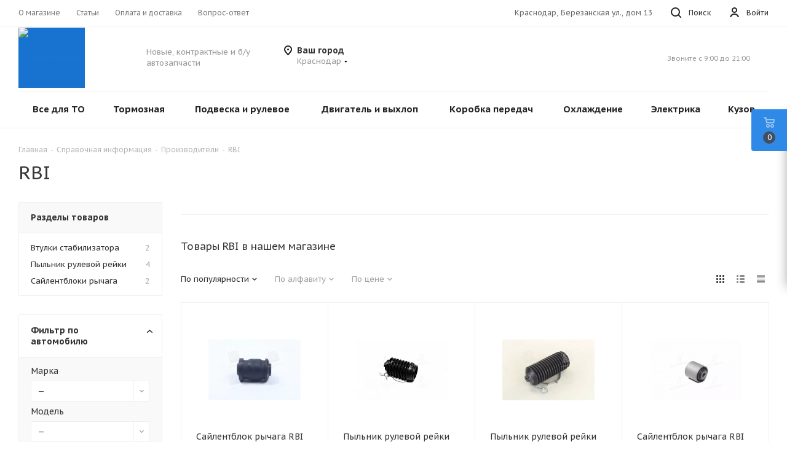

--- FILE ---
content_type: text/html; charset=UTF-8
request_url: https://inomarkino.ru/info/brands/rbi/
body_size: 25976
content:
<!DOCTYPE html>
<html xmlns="http://www.w3.org/1999/xhtml" xml:lang="ru" lang="ru" >

<head>
	<title>Купить автозапчасти RBI в Краснодаре. Полный каталог и подбор по vin-коду</title>
	<meta name="viewport" content="initial-scale=1.0, width=device-width" />
	<meta name="HandheldFriendly" content="true" />
	<meta name="yes" content="yes" />
	<meta name="apple-mobile-web-app-status-bar-style" content="black" />
	<meta name="SKYPE_TOOLBAR" content="SKYPE_TOOLBAR_PARSER_COMPATIBLE" />
<meta name="yandex-verification" content="9feb4363b232ed4d" />	<meta http-equiv="Content-Type" content="text/html; charset=UTF-8" />
<meta name="robots" content="index, follow" />
<meta name="keywords" content="инструмент, купить инструмент, электроинструмент, бензоинструмент" />
<meta name="description" content="В автомагазине Анапы представлен полный ассортимент производителя автозапчастей RBI. В наличии и на заказ Пыльники отбойники амортизатора,Опора амортизатора,Сайлентблок амортизатора,Сайлентблоки рычага,Втулки стабилизатора,Пыльник рулевой рейки,Подушки двигателя,Подушка глушителя,Пыльники ШРУСа,Подушка КПП " />
<script data-skip-moving="true">(function(w, d, n) {var cl = "bx-core";var ht = d.documentElement;var htc = ht ? ht.className : undefined;if (htc === undefined || htc.indexOf(cl) !== -1){return;}var ua = n.userAgent;if (/(iPad;)|(iPhone;)/i.test(ua)){cl += " bx-ios";}else if (/Windows/i.test(ua)){cl += ' bx-win';}else if (/Macintosh/i.test(ua)){cl += " bx-mac";}else if (/Linux/i.test(ua) && !/Android/i.test(ua)){cl += " bx-linux";}else if (/Android/i.test(ua)){cl += " bx-android";}cl += (/(ipad|iphone|android|mobile|touch)/i.test(ua) ? " bx-touch" : " bx-no-touch");cl += w.devicePixelRatio && w.devicePixelRatio >= 2? " bx-retina": " bx-no-retina";var ieVersion = -1;if (/AppleWebKit/.test(ua)){cl += " bx-chrome";}else if (/Opera/.test(ua)){cl += " bx-opera";}else if (/Firefox/.test(ua)){cl += " bx-firefox";}ht.className = htc ? htc + " " + cl : cl;})(window, document, navigator);</script>


<link href="https://fonts.googleapis.com/css?family=PT+Sans+Caption:400italic,700italic,400,700&subset=latin,cyrillic-ext" type="text/css"  rel="stylesheet" />
<link href="/bitrix/js/ui/design-tokens/dist/ui.design-tokens.min.css?167385668422029" type="text/css"  rel="stylesheet" />
<link href="/bitrix/js/ui/fonts/opensans/ui.font.opensans.min.css?16738565952320" type="text/css"  rel="stylesheet" />
<link href="/bitrix/js/main/popup/dist/main.popup.bundle.min.css?167385667425089" type="text/css"  rel="stylesheet" />
<link href="/bitrix/templates/aspro_tires2/components/aspro/catalog.smart.filter.tires2/main/style.css?16273895301133" type="text/css"  rel="stylesheet" />
<link href="/bitrix/templates/aspro_tires2/css/animation/animate.min.css?162738953052789" type="text/css"  rel="stylesheet" />
<link href="/bitrix/templates/aspro_tires2/vendor/css/bootstrap.min.css?162738952988740" type="text/css"  data-template-style="true" rel="stylesheet" />
<link href="/bitrix/templates/aspro_tires2/css/jquery.fancybox.min.css?16273895303213" type="text/css"  data-template-style="true" rel="stylesheet" />
<link href="/bitrix/templates/aspro_tires2/css/styles.min.css?1627389530103533" type="text/css"  data-template-style="true" rel="stylesheet" />
<link href="/bitrix/templates/aspro_tires2/css/animation/animation_ext.css?16273895304934" type="text/css"  data-template-style="true" rel="stylesheet" />
<link href="/bitrix/templates/aspro_tires2/vendor/css/footable.standalone.min.css?162738952919590" type="text/css"  data-template-style="true" rel="stylesheet" />
<link href="/bitrix/templates/aspro_tires2/css/h1-normal.min.css?16273895301263" type="text/css"  data-template-style="true" rel="stylesheet" />
<link href="/bitrix/templates/aspro_tires2/ajax/ajax.min.css?1627389530250" type="text/css"  data-template-style="true" rel="stylesheet" />
<link href="/bitrix/templates/aspro_tires2/components/bitrix/menu/top_catalog_wide/style.css?1628771134976" type="text/css"  data-template-style="true" rel="stylesheet" />
<link href="/bitrix/templates/aspro_tires2/components/bitrix/menu/top_fixed_field/style.css?1629004884307" type="text/css"  data-template-style="true" rel="stylesheet" />
<link href="/bitrix/templates/aspro_tires2/components/bitrix/menu/top_mobile/style.css?1628760408403" type="text/css"  data-template-style="true" rel="stylesheet" />
<link href="/bitrix/templates/aspro_tires2/styles.css?163154697612701" type="text/css"  data-template-style="true" rel="stylesheet" />
<link href="/bitrix/templates/aspro_tires2/template_styles.css?1631546976642410" type="text/css"  data-template-style="true" rel="stylesheet" />
<link href="/bitrix/templates/aspro_tires2/css/media.min.css?1627389530132195" type="text/css"  data-template-style="true" rel="stylesheet" />
<link href="/bitrix/templates/aspro_tires2/vendor/fonts/font-awesome/css/font-awesome.min.css?162738952931000" type="text/css"  data-template-style="true" rel="stylesheet" />
<link href="/bitrix/templates/aspro_tires2/css/print.min.css?162738953016703" type="text/css"  data-template-style="true" rel="stylesheet" />
<link href="/bitrix/templates/aspro_tires2/themes/9/theme.min.css?162738953045838" type="text/css"  data-template-style="true" rel="stylesheet" />
<link href="/bitrix/templates/aspro_tires2/bg_color/light/bgcolors.min.css?162738952954" type="text/css"  data-template-style="true" rel="stylesheet" />
<link href="/bitrix/templates/aspro_tires2/css/width-3.min.css?16273895301857" type="text/css"  data-template-style="true" rel="stylesheet" />
<link href="/bitrix/templates/aspro_tires2/css/font-5.min.css?16273895305155" type="text/css"  data-template-style="true" rel="stylesheet" />
<link href="/bitrix/templates/aspro_tires2/css/custom.css?16329201991581" type="text/css"  data-template-style="true" rel="stylesheet" />







<link rel="shortcut icon" href="/favicon.ico?1690875822" type="image/x-icon" />
<link rel="apple-touch-icon" sizes="180x180" href="/upload/resize_cache/webp/include/apple-touch-icon.webp" />
<meta property="og:description" content="В автомагазине Анапы представлен полный ассортимент производителя автозапчастей RBI. В наличии и на заказ Пыльники отбойники амортизатора,Опора амортизатора,Сайлентблок амортизатора,Сайлентблоки рычага,Втулки стабилизатора,Пыльник рулевой рейки,Подушки двигателя,Подушка глушителя,Пыльники ШРУСа,Поду..." />
<meta property="og:image" content="https://inomarkino.ru/upload/resize_cache/webp/CTires2/1a5/rro9rcxrqzulijqm4738xdl4uqe27x7l.webp" />
<link rel="image_src" href="https://inomarkino.ru/upload/resize_cache/webp/CTires2/1a5/rro9rcxrqzulijqm4738xdl4uqe27x7l.webp"  />
<meta property="og:title" content="Купить автозапчасти RBI в Краснодаре. Полный каталог и подбор по vin-коду" />
<meta property="og:type" content="website" />
<meta property="og:url" content="https://inomarkino.ru/info/brands/rbi/" />



		<script data-skip-moving='true'>
   (function(m,e,t,r,i,k,a){m[i]=m[i]||function(){(m[i].a=m[i].a||[]).push(arguments)};
   m[i].l=1*new Date();k=e.createElement(t),a=e.getElementsByTagName(t)[0],k.async=1,k.src=r,a.parentNode.insertBefore(k,a)})
   (window, document, "script", "https://mc.yandex.ru/metrika/tag.js", "ym");

   ym(84097654, "init", {
        clickmap:true,
        trackLinks:true,
        accurateTrackBounce:true,
        webvisor:true,
        ecommerce:"dataLayer"
   });
</script><script data-skip-moving='true' async src="https://www.googletagmanager.com/gtag/js?id=G-03XJ2R0X46"></script>
<script data-skip-moving='true'>
  window.dataLayer = window.dataLayer || [];
  function gtag(){dataLayer.push(arguments);}
  gtag('js', new Date());

  gtag('config', 'G-03XJ2R0X46');
</script></head>
<body class="fill_bg_n site_s1" id="main">
	<div id="panel"></div>
	
	





				<!--'start_frame_cache_basketitems-component-block'-->												<div id="ajax_basket"></div>
					<!--'end_frame_cache_basketitems-component-block'-->							
	<div class="wrapper1  catalog_page basket_fly basket_fill_WHITE side_LEFT catalog_icons_N banner_auto with_fast_view mheader-v1 header-v5 regions_N fill_N footer-v1 front-vindex1 mfixed_N mfixed_view_always title-v1 with_phones">
		
		<div class="header_wrap visible-lg visible-md title-v1">
			<header id="header">
				<div class="top-block top-block-v1">
	<div class="maxwidth-theme">
		<div class="row">
			<div class="col-md-5">
					<ul class="menu topest">
					<li  >
				<a href="/company/"><span>О магазине</span></a>
			</li>
					<li  >
				<a href="/articles/"><span>Статьи</span></a>
			</li>
					<li  >
				<a href="/help/payment/"><span>Оплата и доставка</span></a>
			</li>
					<li  >
				<a href="/info/faq/"><span>Вопрос-ответ</span></a>
			</li>
				<li class="more hidden">
			<span>...</span>
			<ul class="dropdown"></ul>
		</li>
	</ul>
			</div>
			<div class="top-block-item pull-right show-fixed top-ctrl">
				<div class="personal_wrap">
					<div class="personal top login twosmallfont">
						
		<!--'start_frame_cache_header-auth-block1'-->			<!-- noindex --><a rel="nofollow" title="Мой кабинет" class="personal-link dark-color animate-load" data-event="jqm" data-param-type="auth" data-param-backurl="/info/brands/rbi/" data-name="auth" href="/personal/"><i class="svg inline  svg-inline-cabinet" aria-hidden="true" title="Мой кабинет"><svg xmlns="http://www.w3.org/2000/svg" width="16" height="16" viewBox="0 0 16 16">
  <defs>
    <style>
      .cls-1 {
        fill: #222;
        fill-rule: evenodd;
      }
    </style>
  </defs>
  <path class="cls-1" d="M13.88,16A5.616,5.616,0,0,0,3.128,16h-2.1a7.66,7.66,0,0,1,14.954,0h-2.1ZM8.5,0A4.5,4.5,0,1,1,4,4.5,4.5,4.5,0,0,1,8.5,0Zm0,2A2.5,2.5,0,1,1,6,4.5,2.5,2.5,0,0,1,8.5,2Z"/>
</svg>
</i><span class="wrap"><span class="name">Войти</span></span></a><!-- /noindex -->		<!--'end_frame_cache_header-auth-block1'-->
						</div>
				</div>
			</div>
			<div class="top-block-item pull-right show-fixed top-ctrl">
				<button class="top-btn inline-search-show twosmallfont">
					<i class="svg inline  svg-inline-search" aria-hidden="true" ><svg xmlns="http://www.w3.org/2000/svg" width="17" height="17" viewBox="0 0 17 17">
  <defs>
    <style>
      .sscls-1 {
        fill: #222;
        fill-rule: evenodd;
      }
    </style>
  </defs>
  <path class="sscls-1" d="M7.5,0A7.5,7.5,0,1,1,0,7.5,7.5,7.5,0,0,1,7.5,0Zm0,2A5.5,5.5,0,1,1,2,7.5,5.5,5.5,0,0,1,7.5,2Z"/>
  <path class="sscls-1" d="M13.417,12.035l3.3,3.3a0.978,0.978,0,1,1-1.382,1.382l-3.3-3.3A0.978,0.978,0,0,1,13.417,12.035Z"/>
</svg>
</i>					<span class="dark-color">Поиск</span>
				</button>
			</div>
			<div class="top-block-item pull-right visible-lg adress">
				
		
							<div class="address twosmallfont inline-block">
					Краснодар, Березанская ул., дом 13				</div>
			
		
				</div>
		</div>
	</div>
</div>
<div class="header-wrapper">
	<div class="logo_and_menu-row">
		<div class="logo-row">
			<div class="maxwidth-theme">
				<div class="row">
					<div class="logo-block col-md-2 col-sm-3">
						<div class="logo colored">
							<a href="/"><img src="/upload/resize_cache/webp/CTires2/1a5/rro9rcxrqzulijqm4738xdl4uqe27x7l.webp" alt="Иномаркино" title="Иномаркино" /></a>						</div>
					</div>
					<div class="col-md-2 hidden-sm hidden-xs">
						<div class="top-description">
							Новые, контрактные и б/у автозапчасти						</div>
					</div>
					<div class="inline-block pull-left">
					<div class="top-description city-menu">
						<div class="region_wrapper dropdown">
							<div class="city_title">Ваш город</div>
							<div class="js_city_chooser dark_link dropdown-toggle" role="button" data-toggle="dropdown">
								<span>Краснодар</span><span class="arrow"><i></i></span>
							</div>
							<ul class="dropdown-menu">
								<li class="item">Анапа</li>
								<li class="item">Абинск</li>
								<li class="item">Адлер</li>
								<li class="item">Апшеронск</li>
								<li class="item">Армавир</li>
								<li class="item">Белореченск</li>
								<li class="item">Геленджик</li>
								<li class="item">Горячий Ключ</li>
								<li class="item">Гулькевичи</li>
								<li class="item">Джубга</li>
								<li class="item">Ейск</li>
								<li class="item">Кореновск</li>
								<li class="item">Кропоткин</li>
								<li class="item">Крымск</li>
								<li class="item">Курганинск</li>
								<li class="item">Лабинск</li>
								<li class="item">Мостовской</li>
								<li class="item">Новокубанск</li>
								<li class="item">Новороссийск</li>
								<li class="item">Приморско-Ахтарск</li>
								<li class="item">Славянск-на-Кубани</li>
								<li class="item">Сочи</li>
								<li class="item">Темрюк</li>
								<li class="item">Тимашёвск</li>
								<li class="item">Тихорецк</li>
								<li class="item">Туапсе</li>
								<li class="item">Усть-Лабинск</li>
							</uL>
						</div>
					</div>
					</div>
					<style>
				.city-menu .dropdown-menu .item {
					margin: 10px!Important;
					}
				.city-menu .dropdown-menu{
					max-height: 300px;
					overflow-x: auto;
                    }
					</style>
										<div class="pull-right block-link">
																</div>
					<div class="right-icons pull-right">
						<div class="phone-block with_btn">
															<div class="inner-table-block">
									
		
		
		
										<div class="schedule">
										Звоните с 9:00 до 21:00<br>									</div>
								</div>
																						<div class="inner-table-block">
									<span class="callback-block animate-load twosmallfont colored  white btn-default btn" data-event="jqm" data-param-form_id="CALLBACK" data-name="callback">Заказать звонок</span>
								</div>
													</div>
					</div>
				</div>
			</div>
		</div>	</div>
	<div class="menu-row middle-block bglight">
		<div class="maxwidth-theme">
			<div class="row">
				<div class="col-md-12">
					<div class="menu-only">
						<nav class="mega-menu sliced">
									<div class="table-menu ">
		<table>
			<tr>
														<td class="menu-item unvisible  wide_menu wide_menu  ">
						<div class="wrap">
							<a class="dropdown-toggle mega-parent-item" data-id="189" href="javascript:void(0)">
								<div>
									Все для ТО									<div class="line-wrapper"><span class="line"></span></div>
								</div>
							</a>
							<ul class="dropdown-menu one_left_item"></ul>
													</div>
					</td>
														<td class="menu-item unvisible  wide_menu wide_menu  ">
						<div class="wrap">
							<a class="dropdown-toggle mega-parent-item" data-id="201" href="javascript:void(0)">
								<div>
									Тормозная									<div class="line-wrapper"><span class="line"></span></div>
								</div>
							</a>
							<ul class="dropdown-menu one_left_item"></ul>
													</div>
					</td>
														<td class="menu-item unvisible  wide_menu wide_menu  ">
						<div class="wrap">
							<a class="dropdown-toggle mega-parent-item" data-id="193" href="javascript:void(0)">
								<div>
									Подвеска и рулевое									<div class="line-wrapper"><span class="line"></span></div>
								</div>
							</a>
							<ul class="dropdown-menu one_left_item"></ul>
													</div>
					</td>
														<td class="menu-item unvisible  wide_menu wide_menu  ">
						<div class="wrap">
							<a class="dropdown-toggle mega-parent-item" data-id="197" href="javascript:void(0)">
								<div>
									Двигатель и выхлоп									<div class="line-wrapper"><span class="line"></span></div>
								</div>
							</a>
							<ul class="dropdown-menu one_left_item"></ul>
													</div>
					</td>
														<td class="menu-item unvisible  wide_menu wide_menu  ">
						<div class="wrap">
							<a class="dropdown-toggle mega-parent-item" data-id="212" href="javascript:void(0)">
								<div>
									Коробка передач									<div class="line-wrapper"><span class="line"></span></div>
								</div>
							</a>
							<ul class="dropdown-menu one_left_item"></ul>
													</div>
					</td>
														<td class="menu-item unvisible  wide_menu wide_menu  ">
						<div class="wrap">
							<a class="dropdown-toggle mega-parent-item" data-id="213" href="javascript:void(0)">
								<div>
									Охлаждение									<div class="line-wrapper"><span class="line"></span></div>
								</div>
							</a>
							<ul class="dropdown-menu one_left_item"></ul>
													</div>
					</td>
														<td class="menu-item unvisible  wide_menu wide_menu  ">
						<div class="wrap">
							<a class="dropdown-toggle mega-parent-item" data-id="214" href="javascript:void(0)">
								<div>
									Электрика									<div class="line-wrapper"><span class="line"></span></div>
								</div>
							</a>
							<ul class="dropdown-menu one_left_item"></ul>
													</div>
					</td>
														<td class="menu-item unvisible  wide_menu wide_menu  ">
						<div class="wrap">
							<a class="dropdown-toggle mega-parent-item" data-id="215" href="javascript:void(0)">
								<div>
									Кузов									<div class="line-wrapper"><span class="line"></span></div>
								</div>
							</a>
							<ul class="dropdown-menu one_left_item"></ul>
													</div>
					</td>
				
				<td class="menu-item dropdown js-dropdown nosave unvisible">
					<div class="wrap">
						<a class="dropdown-toggle more-items" href="#">
							<span>Все</span>
						</a>
						<span class="tail"></span>
						<ul class="dropdown-menu"></ul>
					</div>
				</td>

			</tr>
		</table>
	</div>
						</nav>
					</div>
				</div>
			</div>
		</div>
	</div>
	<div class="line-row visible-xs"></div>
</div>			</header>
		</div>
		
					<div id="headerfixed">
				<div class="wrapper_inner">
	<div class="logo-row v1 row margin0">
		<div class="pull-left">
			<div class="inner-table-block sep-left nopadding logo-block">
				<div class="logo colored">
					<a href="/"><img src="/upload/resize_cache/webp/CTires2/1a5/rro9rcxrqzulijqm4738xdl4uqe27x7l.webp" alt="Иномаркино" title="Иномаркино" /></a>				</div>
			</div>
		</div>
		<div class="pull-left">
			<div class="inner-table-block menu-block rows sep-left">
				<div class="title"><i class="svg svg-burger"></i>Меню&nbsp;&nbsp;<i class="fa fa-angle-down"></i></div>
				<div class="navs table-menu js-nav">
								<ul class="nav nav-pills responsive-menu visible-xs" id="mainMenuF">
								<li class=" ">
				<a class=" dropdown-toggle ajax-parent" data-id="189" href="javascript:void(0)" title="Все для ТО">
					Все для ТО								<i class="fa fa-angle-right"></i>	
						
									</a>
				<ul class="dropdown-menu fixed_menu_ext"></ul>
							</li>
								<li class=" ">
				<a class=" dropdown-toggle ajax-parent" data-id="201" href="javascript:void(0)" title="Тормозная">
					Тормозная								<i class="fa fa-angle-right"></i>	
						
									</a>
				<ul class="dropdown-menu fixed_menu_ext"></ul>
							</li>
								<li class=" ">
				<a class=" dropdown-toggle ajax-parent" data-id="193" href="javascript:void(0)" title="Подвеска и рулевое">
					Подвеска и рулевое								<i class="fa fa-angle-right"></i>	
						
									</a>
				<ul class="dropdown-menu fixed_menu_ext"></ul>
							</li>
								<li class=" ">
				<a class=" dropdown-toggle ajax-parent" data-id="197" href="javascript:void(0)" title="Двигатель и выхлоп">
					Двигатель и выхлоп								<i class="fa fa-angle-right"></i>	
						
									</a>
				<ul class="dropdown-menu fixed_menu_ext"></ul>
							</li>
								<li class=" ">
				<a class=" dropdown-toggle ajax-parent" data-id="212" href="javascript:void(0)" title="Коробка передач">
					Коробка передач								<i class="fa fa-angle-right"></i>	
						
									</a>
				<ul class="dropdown-menu fixed_menu_ext"></ul>
							</li>
								<li class=" ">
				<a class=" dropdown-toggle ajax-parent" data-id="213" href="javascript:void(0)" title="Охлаждение">
					Охлаждение								<i class="fa fa-angle-right"></i>	
						
									</a>
				<ul class="dropdown-menu fixed_menu_ext"></ul>
							</li>
								<li class=" ">
				<a class=" dropdown-toggle ajax-parent" data-id="214" href="javascript:void(0)" title="Электрика">
					Электрика								<i class="fa fa-angle-right"></i>	
						
									</a>
				<ul class="dropdown-menu fixed_menu_ext"></ul>
							</li>
								<li class=" ">
				<a class=" dropdown-toggle ajax-parent" data-id="215" href="javascript:void(0)" title="Кузов">
					Кузов								<i class="fa fa-angle-right"></i>	
						
									</a>
				<ul class="dropdown-menu fixed_menu_ext"></ul>
							</li>
			</ul>
				</div>
			</div>
		</div>
		<div class="pull-left col-md-3 nopadding hidden-sm hidden-xs search animation-width">
			<div class="inner-table-block">
								
				<div class="search-wrapper">
				<div id="title-search_fixedtf">
					<form action="/search/" class="search">
						<div class="search-input-div">
							<input class="search-input" id="title-search-input_fixedtf" type="text" name="q" value="" placeholder="Поиск" size="20" maxlength="50" autocomplete="off" />
						</div>
						<div class="search-button-div">
							<button class="btn btn-search" type="submit" name="s" value="Найти"><i class="svg svg-search svg-black"></i></button>
							<span class="close-block inline-search-hide"><span class="svg svg-close close-icons"></span></span>
						</div>
					</form>
				</div>
			</div>
				</div>
		</div>
		<div class="pull-right">
										</div>
		<div class="pull-right">
			<div class="inner-table-block small-block">
				<div class="wrap_icon wrap_cabinet">
					
		<!--'start_frame_cache_header-auth-block2'-->			<!-- noindex --><a rel="nofollow" title="Мой кабинет" class="personal-link dark-color animate-load" data-event="jqm" data-param-type="auth" data-param-backurl="/info/brands/rbi/" data-name="auth" href="/personal/"><i class="svg inline big svg-inline-cabinet" aria-hidden="true" title="Мой кабинет"><svg xmlns="http://www.w3.org/2000/svg" width="21" height="21" viewBox="0 0 21 21">
  <defs>
    <style>
      .cls-1 {
        fill: #222;
        fill-rule: evenodd;
      }
    </style>
  </defs>
  <path class="cls-1" d="M18.263,21A9.678,9.678,0,0,0,10.5,17a9.678,9.678,0,0,0-7.763,4H0.451A11.64,11.64,0,0,1,10.5,15a11.64,11.64,0,0,1,10.049,6H18.263ZM10.5,13A6.5,6.5,0,1,1,17,6.5,6.5,6.5,0,0,1,10.5,13Zm0-11A4.5,4.5,0,1,1,6,6.5,4.5,4.5,0,0,1,10.5,2Z"/>
</svg>
</i></a><!-- /noindex -->		<!--'end_frame_cache_header-auth-block2'-->
					</div>
			</div>
		</div>
					<div class="pull-right">
				<div class="inner-table-block">
					<div class="animate-load btn btn-default white btn-sm" data-event="jqm" data-param-form_id="CALLBACK" data-name="callback">
						<span>Заказать звонок</span>
					</div>
				</div>
			</div>
							<div class="pull-right logo_and_menu-row">
				<div class="inner-table-block phones">
					
		
		
		
					</div>
			</div>
			</div>
</div>			</div>
		
		<div id="mobileheader" class="visible-xs visible-sm">
			<div class="mobileheader-v1">
	<div class="burger pull-left">
		<i class="svg inline  svg-inline-burger dark" aria-hidden="true" ><svg xmlns="http://www.w3.org/2000/svg" width="18" height="16" viewBox="0 0 18 16">
  <defs>
    <style>
      .cls-1 {
        fill: #fff;
        fill-rule: evenodd;
      }
    </style>
  </defs>
  <path data-name="Rounded Rectangle 81 copy 2" class="cls-1" d="M330,114h16a1,1,0,0,1,1,1h0a1,1,0,0,1-1,1H330a1,1,0,0,1-1-1h0A1,1,0,0,1,330,114Zm0,7h16a1,1,0,0,1,1,1h0a1,1,0,0,1-1,1H330a1,1,0,0,1-1-1h0A1,1,0,0,1,330,121Zm0,7h16a1,1,0,0,1,1,1h0a1,1,0,0,1-1,1H330a1,1,0,0,1-1-1h0A1,1,0,0,1,330,128Z" transform="translate(-329 -114)"/>
</svg>
</i>		<i class="svg inline  svg-inline-close dark" aria-hidden="true" ><svg xmlns="http://www.w3.org/2000/svg" width="16" height="16" viewBox="0 0 16 16">
  <defs>
    <style>
      .cccls-1 {
        fill: #222;
        fill-rule: evenodd;
      }
    </style>
  </defs>
  <path data-name="Rounded Rectangle 114 copy 3" class="cccls-1" d="M334.411,138l6.3,6.3a1,1,0,0,1,0,1.414,0.992,0.992,0,0,1-1.408,0l-6.3-6.306-6.3,6.306a1,1,0,0,1-1.409-1.414l6.3-6.3-6.293-6.3a1,1,0,0,1,1.409-1.414l6.3,6.3,6.3-6.3A1,1,0,0,1,340.7,131.7Z" transform="translate(-325 -130)"/>
</svg>
</i>	</div>
	<div class="logo-block pull-left">
		<div class="logo colored">
			<a href="/"><img src="/upload/resize_cache/webp/CTires2/1a5/rro9rcxrqzulijqm4738xdl4uqe27x7l.webp" alt="Иномаркино" title="Иномаркино" /></a>		</div>
	</div>
	<div class="right-icons pull-right">
		<div class="pull-right">
			<div class="wrap_icon wrap_basket">
											<!--'start_frame_cache_header-basket-with-compare-block3'-->													<!-- noindex -->
																<a rel="nofollow" class="dark-color basket-link basket   big " href="/basket/" title="Корзина пуста">
							<span class="js-basket-block">
								<i class="svg inline  svg-inline-basket big" aria-hidden="true" ><svg xmlns="http://www.w3.org/2000/svg" width="22" height="21" viewBox="0 0 22 21">
  <defs>
    <style>
      .cls-1 {
        fill: #222;
        fill-rule: evenodd;
      }
    </style>
  </defs>
  <path data-name="Ellipse 2 copy 6" class="cls-1" d="M1507,122l-0.99,1.009L1492,123l-1-1-1-9h-3a0.88,0.88,0,0,1-1-1,1.059,1.059,0,0,1,1.22-1h2.45c0.31,0,.63.006,0.63,0.006a1.272,1.272,0,0,1,1.4.917l0.41,3.077H1507l1,1v1ZM1492.24,117l0.43,3.995h12.69l0.82-4Zm2.27,7.989a3.5,3.5,0,1,1-3.5,3.5A3.495,3.495,0,0,1,1494.51,124.993Zm8.99,0a3.5,3.5,0,1,1-3.49,3.5A3.5,3.5,0,0,1,1503.5,124.993Zm-9,2.006a1.5,1.5,0,1,1-1.5,1.5A1.5,1.5,0,0,1,1494.5,127Zm9,0a1.5,1.5,0,1,1-1.5,1.5A1.5,1.5,0,0,1,1503.5,127Z" transform="translate(-1486 -111)"/>
</svg>
</i>																<span class="title dark_link">Корзина</span>
																<span class="count">0</span>
							</span>
						</a>
										<!-- /noindex -->
							<!--'end_frame_cache_header-basket-with-compare-block3'-->						</div>
		</div>
		<div class="pull-right">
			<div class="wrap_icon wrap_cabinet">
				
		<!--'start_frame_cache_header-auth-block3'-->			<!-- noindex --><a rel="nofollow" title="Мой кабинет" class="personal-link dark-color animate-load" data-event="jqm" data-param-type="auth" data-param-backurl="/info/brands/rbi/" data-name="auth" href="/personal/"><i class="svg inline big svg-inline-cabinet" aria-hidden="true" title="Мой кабинет"><svg xmlns="http://www.w3.org/2000/svg" width="21" height="21" viewBox="0 0 21 21">
  <defs>
    <style>
      .cls-1 {
        fill: #222;
        fill-rule: evenodd;
      }
    </style>
  </defs>
  <path class="cls-1" d="M18.263,21A9.678,9.678,0,0,0,10.5,17a9.678,9.678,0,0,0-7.763,4H0.451A11.64,11.64,0,0,1,10.5,15a11.64,11.64,0,0,1,10.049,6H18.263ZM10.5,13A6.5,6.5,0,1,1,17,6.5,6.5,6.5,0,0,1,10.5,13Zm0-11A4.5,4.5,0,1,1,6,6.5,4.5,4.5,0,0,1,10.5,2Z"/>
</svg>
</i></a><!-- /noindex -->		<!--'end_frame_cache_header-auth-block3'-->
				</div>
		</div>
		<div class="pull-right">
			<div class="wrap_icon">
				<button class="top-btn inline-search-show twosmallfont">
					<i class="svg inline  svg-inline-search big" aria-hidden="true" ><svg xmlns="http://www.w3.org/2000/svg" width="21" height="21" viewBox="0 0 21 21">
  <defs>
    <style>
      .sscls-1 {
        fill: #222;
        fill-rule: evenodd;
      }
    </style>
  </defs>
  <path data-name="Rounded Rectangle 106" class="sscls-1" d="M1590.71,131.709a1,1,0,0,1-1.42,0l-4.68-4.677a9.069,9.069,0,1,1,1.42-1.427l4.68,4.678A1,1,0,0,1,1590.71,131.709ZM1579,113a7,7,0,1,0,7,7A7,7,0,0,0,1579,113Z" transform="translate(-1570 -111)"/>
</svg>
</i>				</button>
			</div>
		</div>
	</div>
</div>			<div id="mobilemenu" class="leftside">
				<div class="mobilemenu-v1 scroller">
	<div class="wrap">
					<div class="menu top">
		<ul class="top">
															<li>
					<a class="dark-color parent" href="javascript:void(0)" data-id="189" title="Все для ТО">
						<span>Все для ТО</span>
													<span class="arrow"><i class="svg svg_triangle_right"></i></span>
											</a>
									<ul class="dropdown">
					</ul>
							
									</li>
															<li>
					<a class="dark-color parent" href="javascript:void(0)" data-id="201" title="Тормозная">
						<span>Тормозная</span>
													<span class="arrow"><i class="svg svg_triangle_right"></i></span>
											</a>
									<ul class="dropdown">
					</ul>
							
									</li>
															<li>
					<a class="dark-color parent" href="javascript:void(0)" data-id="193" title="Подвеска и рулевое">
						<span>Подвеска и рулевое</span>
													<span class="arrow"><i class="svg svg_triangle_right"></i></span>
											</a>
									<ul class="dropdown">
					</ul>
							
									</li>
															<li>
					<a class="dark-color parent" href="javascript:void(0)" data-id="197" title="Двигатель и выхлоп">
						<span>Двигатель и выхлоп</span>
													<span class="arrow"><i class="svg svg_triangle_right"></i></span>
											</a>
									<ul class="dropdown">
					</ul>
							
									</li>
															<li>
					<a class="dark-color parent" href="javascript:void(0)" data-id="212" title="Коробка передач">
						<span>Коробка передач</span>
													<span class="arrow"><i class="svg svg_triangle_right"></i></span>
											</a>
									<ul class="dropdown">
					</ul>
							
									</li>
															<li>
					<a class="dark-color parent" href="javascript:void(0)" data-id="213" title="Охлаждение">
						<span>Охлаждение</span>
													<span class="arrow"><i class="svg svg_triangle_right"></i></span>
											</a>
									<ul class="dropdown">
					</ul>
							
									</li>
															<li>
					<a class="dark-color parent" href="javascript:void(0)" data-id="214" title="Электрика">
						<span>Электрика</span>
													<span class="arrow"><i class="svg svg_triangle_right"></i></span>
											</a>
									<ul class="dropdown">
					</ul>
							
									</li>
															<li>
					<a class="dark-color parent" href="javascript:void(0)" data-id="215" title="Кузов">
						<span>Кузов</span>
													<span class="arrow"><i class="svg svg_triangle_right"></i></span>
											</a>
									<ul class="dropdown">
					</ul>
							
									</li>
					</ul>
	</div>
				<!--'start_frame_cache_mobile-auth-block1'-->		<!-- noindex -->
<div class="menu middle">
<ul>
<li>
<a class="dark-color basket-link basket ready " href="/cars/"><i class="svg inline svg-inline-cabinet fa fa-car" aria-hidden="true"></i><span>Автомобили</span></a></li>
		</ul>			
	<ul>	    
		<li>
						<a rel="nofollow" class="dark-color" href="/personal/">
				<i class="svg inline  svg-inline-cabinet" aria-hidden="true" ><svg xmlns="http://www.w3.org/2000/svg" width="16" height="16" viewBox="0 0 16 16">
  <defs>
    <style>
      .cls-1 {
        fill: #222;
        fill-rule: evenodd;
      }
    </style>
  </defs>
  <path class="cls-1" d="M13.88,16A5.616,5.616,0,0,0,3.128,16h-2.1a7.66,7.66,0,0,1,14.954,0h-2.1ZM8.5,0A4.5,4.5,0,1,1,4,4.5,4.5,4.5,0,0,1,8.5,0Zm0,2A2.5,2.5,0,1,1,6,4.5,2.5,2.5,0,0,1,8.5,2Z"/>
</svg>
</i>				<span>Личный кабинет</span>
							</a>
					</li>
	</ul>
</div>
<!-- /noindex -->		<!--'end_frame_cache_mobile-auth-block1'-->			
				<!--'start_frame_cache_mobile-basket-with-compare-block1'-->		<!-- noindex -->
					<div class="menu middle">
				<ul>
					<li class="counters">
						<a rel="nofollow" class="dark-color basket-link basket ready " href="/basket/">
							<i class="svg svg-basket"></i>
							<span>Корзина<span class="count empted">0</span></span>
						</a>
					</li>
					<li class="counters">
						<a rel="nofollow" class="dark-color basket-link delay ready " href="/basket/#delayed">
							<i class="svg svg-wish"></i>
							<span>Отложенные<span class="count empted">0</span></span>
						</a>
					</li>
				</ul>
			</div>
						<!-- /noindex -->
		<!--'end_frame_cache_mobile-basket-with-compare-block1'-->					<div class="contacts">
			<div class="title">Контактная информация</div>

			
							<div class="address">
					<i class="svg inline  svg-inline-address" aria-hidden="true" ><svg xmlns="http://www.w3.org/2000/svg" width="13" height="16" viewBox="0 0 13 16">
  <defs>
    <style>
      .acls-1 {
        fill-rule: evenodd;
      }
    </style>
  </defs>
  <path data-name="Ellipse 74 copy" class="acls-1" d="M763.9,42.916h0.03L759,49h-1l-4.933-6.084h0.03a6.262,6.262,0,0,1-1.1-3.541,6.5,6.5,0,0,1,13,0A6.262,6.262,0,0,1,763.9,42.916ZM758.5,35a4.5,4.5,0,0,0-3.741,7h-0.012l3.542,4.447h0.422L762.289,42H762.24A4.5,4.5,0,0,0,758.5,35Zm0,6a1.5,1.5,0,1,1,1.5-1.5A1.5,1.5,0,0,1,758.5,41Z" transform="translate(-752 -33)"/>
</svg>
</i>					Краснодар, Березанская ул., дом 13				</div>
										<div class="email">
					<i class="svg inline  svg-inline-email" aria-hidden="true" ><svg xmlns="http://www.w3.org/2000/svg" width="16" height="13" viewBox="0 0 16 13">
  <defs>
    <style>
      .ecls-1 {
        fill: #222;
        fill-rule: evenodd;
      }
    </style>
  </defs>
  <path class="ecls-1" d="M14,13H2a2,2,0,0,1-2-2V2A2,2,0,0,1,2,0H14a2,2,0,0,1,2,2v9A2,2,0,0,1,14,13ZM3.534,2L8.015,6.482,12.5,2H3.534ZM14,3.5L8.827,8.671a1.047,1.047,0,0,1-.812.3,1.047,1.047,0,0,1-.811-0.3L2,3.467V11H14V3.5Z"/>
</svg>
</i>					<a href="mailto:mail@inomarkino.ru">mail@inomarkino.ru</a>				</div>
			
			
		</div>
			<div class="social-icons">
	<!-- noindex -->
	<ul>
							<li class="vk">
				<a href="http://vk.ru/" class="dark-color" target="_blank" rel="nofollow" title="Вконтакте">
					<i class="svg inline  svg-inline-vk" aria-hidden="true" ><svg xmlns="http://www.w3.org/2000/svg" width="20" height="20" viewBox="0 0 20 20">
  <defs>
    <style>
      .cls-1 {
        fill: #222;
        fill-rule: evenodd;
      }
    </style>
  </defs>
  <path class="cls-1" d="M10.994,6.771v3.257a0.521,0.521,0,0,0,.426.351c0.3,0,.978-1.8,1.279-2.406a1.931,1.931,0,0,1,.738-0.826A0.61,0.61,0,0,1,13.8,6.992h2.878a0.464,0.464,0,0,1,.3.727,29.378,29.378,0,0,1-2.255,2.736,1.315,1.315,0,0,0-.238.55,1.2,1.2,0,0,0,.313.627c0.2,0.226,1.816,2,1.966,2.155a1.194,1.194,0,0,1,.276.576,0.765,0.765,0,0,1-.8.614c-0.627,0-2.167,0-2.342,0a2.788,2.788,0,0,1-.952-0.565c-0.226-.2-1.153-1.152-1.278-1.277a2.457,2.457,0,0,0,.024-0.363,0.826,0.826,0,0,0-.7.8,4.083,4.083,0,0,1-.238,1.139,1.024,1.024,0,0,1-.737.275A5,5,0,0,1,7.1,14.262,14.339,14.339,0,0,1,2.9,9.251C2.127,7.708,1.953,7.468,2,7.293s0.05-.3.226-0.3,2.39,0,2.606,0a0.851,0.851,0,0,1,.351.326c0.075,0.1.647,1.056,0.822,1.356S7.046,10.38,7.513,10.38a0.6,0.6,0,0,0,.474-0.7c0-.4,0-1.979,0-2.18a1.94,1.94,0,0,0-.978-1A1.261,1.261,0,0,1,7.937,6c0.6-.025,2.1-0.025,2.43.024A0.779,0.779,0,0,1,10.994,6.771Z"/>
</svg>
</i>					Вконтакте				</a>
			</li>
											<li class="telegram">
				<a href="http://telegram.com/" class="dark-color" target="_blank" rel="nofollow" title="Telegram">
					<i class="svg inline  svg-inline-tel" aria-hidden="true" ><svg xmlns="http://www.w3.org/2000/svg" width="20" height="20" viewBox="0 0 20 20">
  <defs>
    <style>
      .cls-1 {
        fill: #909090;
        fill-rule: evenodd;
      }
    </style>
  </defs>
  <path class="cls-1" d="M14.78,15.369a0.727,0.727,0,0,1-1.205.565l-3.332-2.455L8.636,15.027a0.837,0.837,0,0,1-.669.327L8.2,11.962h0l6.174-5.579c0.268-.238-0.059-0.372-0.417-0.134L6.33,11.054,3.042,10.028C2.328,9.8,2.313,9.314,3.191,8.972L16.044,4.018c0.6-.223,1.116.134,0.922,1.041Z"/>
</svg>
</i>					Telegram				</a>
			</li>
							<li class="ytb">
				<a href="http://youtube.com/" class="dark-color" target="_blank" rel="nofollow" title="YouTube">
					<i class="svg inline  svg-inline-yt" aria-hidden="true" ><svg xmlns="http://www.w3.org/2000/svg" width="20" height="20" viewBox="0 0 20 20">
  <defs>
    <style>
      .cls-1 {
        fill: #222;
        fill-rule: evenodd;
      }
    </style>
  </defs>
  <path class="cls-1" d="M14,16H7a4,4,0,0,1-4-4V8A4,4,0,0,1,7,4h7a4,4,0,0,1,4,4v4A4,4,0,0,1,14,16Zm2-8a2,2,0,0,0-2-2H7A2,2,0,0,0,5,8v4a2,2,0,0,0,2,2h7a2,2,0,0,0,2-2V8ZM9,8l4,2L9,12V8Z"/>
</svg>
</i>					YouTube				</a>
			</li>
									</ul>
	<!-- /noindex -->
</div>	</div>
</div>			</div>
		</div>

		
		<div class="wraps hover_shine" id="content">
																<!--title_content-->
					<div class="top_inner_block_wrapper maxwidth-theme">
	<section class="page-top maxwidth-theme ">
		<div class="breadcrumbs" id="navigation" itemscope="" itemtype="http://schema.org/BreadcrumbList"><div class="bx-breadcrumb-item small" id="bx_breadcrumb_0" itemprop="itemListElement" itemscope itemtype="http://schema.org/ListItem"><a href="/" title="Главная" itemprop="item"><span itemprop="name">Главная</span><meta itemprop="position" content="1"></a></div><span class="separator">-</span><div class="bx-breadcrumb-item small" id="bx_breadcrumb_1" itemprop="itemListElement" itemscope itemtype="http://schema.org/ListItem"><a href="/info/" title="Справочная информация" itemprop="item"><span itemprop="name">Справочная информация</span><meta itemprop="position" content="2"></a></div><span class="separator">-</span><div class="bx-breadcrumb-item small" id="bx_breadcrumb_2" itemprop="itemListElement" itemscope itemtype="http://schema.org/ListItem"><a href="/info/brands/" title="Производители" itemprop="item"><span itemprop="name">Производители</span><meta itemprop="position" content="3"></a></div><span class="separator">-</span><span itemprop="itemListElement" itemscope itemtype="http://schema.org/ListItem"><span itemprop="item"><span itemprop="name">RBI</span><meta itemprop="position" content="4"></span></span></div>		<div class="page-top-main">
									<h1 id="pagetitle">RBI</h1>
					</div>
	</section>
</div>					<!--end-title_content-->
											
							<div class="wrapper_inner " id="wait_loader_container">
			
									<div class="right_block  wide_Y">
									<div class="middle ">
																			<div class="container">
																																									
		
<div class="right_block wide_N">
	<div class="middle">
				
																					<div class="detail partners">
	<div>
						
		<div class="post-content">
						<div class="content">
												
											</div>
		</div>
	</div>
</div>


					<div class="right_block1 clearfix catalog vertical1 with_filter" id="right_block_ajax">
								
													<div class="top_block_filter_section">
						<div class="title"><a class="dark_link" title="Все разделы" href="/info/brands/rbi/">Разделы товаров</a></div>
						<div class="items">
															<div class="item "><a href="/info/brands/rbi/?section_id=292" class="dark_link"><span>Втулки стабилизатора</span><span>2</span></a></div>
															<div class="item "><a href="/info/brands/rbi/?section_id=302" class="dark_link"><span>Пыльник рулевой рейки</span><span>4</span></a></div>
															<div class="item "><a href="/info/brands/rbi/?section_id=288" class="dark_link"><span>Сайлентблоки рычага</span><span>2</span></a></div>
													</div>
					</div>
											<div class="inner_wrapper">
											<hr/>
						<h5>Товары RBI в нашем магазине</h5>
										
					<!--'start_frame_cache_viewtype-brand-block'-->					

					<div class="adaptive_filter">
						<a class="filter_opener"><i></i><span>Фильтр</span></a>
					</div>
										
<div class="sort_header view_block">
	<!--noindex-->
		<div class="sort_filter">
														<a href="/info/brands/rbi/?sort=SHOWS&order=asc" class="sort_btn current desc SHOWS" rel="nofollow">
					<i class="icon" title="По популярности"></i><span>По популярности</span><i class="arr icons_fa"></i>
				</a>
											<a href="/info/brands/rbi/?sort=NAME&order=asc" class="sort_btn  desc NAME" rel="nofollow">
					<i class="icon" title="По алфавиту"></i><span>По алфавиту</span><i class="arr icons_fa"></i>
				</a>
											<a href="/info/brands/rbi/?sort=PRICE&order=asc" class="sort_btn  desc PRICE" rel="nofollow">
					<i class="icon" title="По цене"></i><span>По цене</span><i class="arr icons_fa"></i>
				</a>
								</div>
		<div class="sort_display">	
											<a rel="nofollow" href="/info/brands/rbi/?display=block" class="sort_btn block current"><i title=""></i></a>
											<a rel="nofollow" href="/info/brands/rbi/?display=list" class="sort_btn list "><i title=""></i></a>
											<a rel="nofollow" href="/info/brands/rbi/?display=table" class="sort_btn table "><i title=""></i></a>
					</div>
		<div class="clearfix"></div>
	<!--/noindex-->
</div>
															<div class="ajax_load block">
																<div class="top_wrapper row margin0 show_un_props">
			<div class="catalog_block items block_list">
								<div class="item_block col-4 col-md-3 col-sm-6 col-xs-6">
				<div class="catalog_item_wrapp item">
					<div class="basket_props_block" id="bx_basket_div_197573" style="display: none;">
											</div>
										<div class="catalog_item main_item_wrapper item_wrap " id="bx_3966226736_197573">
						<div class="inner_wrap">
							<div class="image_wrapper_block">
								<div class="stickers">
																																			</div>
																<a href="/saylentbloki_rychaga/197573" class="thumb shine" id="bx_3966226736_197573_pict">
																												<img src="/upload/iblock/4e2/l7x0zt0pcbsoy6qxbe3cu3ix19f6633p.webp" alt="Сайлентблок рычага RBI 197573" title="Сайлентблок рычага RBI 197573" />
																										</a>
								<div class="fast_view_block" data-event="jqm" data-param-form_id="fast_view" data-param-iblock_id="30" data-param-id="197573" data-param-item_href="%2Fsaylentbloki_rychaga%2F197573" data-para-rnd="1561443142" data-name="fast_view">Быстрый просмотр</div>
															</div>
							<div class="item_info TYPE_1">
								<div class="item-title">
									<a href="/saylentbloki_rychaga/197573" class="dark_link"><span>Сайлентблок рычага RBI 197573</span></a>
								</div>
																	<div class="rating">
										
<div class="iblock-vote small">
<table class="table-no-border">
	<tr>
										<td><div  class="star-active star-empty" title="1"></div></td>
							<td><div  class="star-active star-empty" title="2"></div></td>
							<td><div  class="star-active star-empty" title="3"></div></td>
							<td><div  class="star-active star-empty" title="4"></div></td>
							<td><div  class="star-active star-empty" title="5"></div></td>
							</tr>
</table>
</div>									</div>
																<div class="middle_wrap">
									<div class="item-stock" id=bx_3966226736_197573_store_quantity><span class="icon stock"></span><span class="value">Много</span></div>									<div class="article_block">
																					Арт: 197573																			</div>
								</div>
								<div class="cost prices clearfix">

																																																					<div class="price_matrix_wrapper ">
															<div class="price" data-currency="RUB" data-value="330">
																			<span class="values_wrapper"><span class="price_value">от 330</span><span class="price_currency"> руб.</span></span>																	</div>
													</div>
																																										</div>
																																																												</div>
							<div class="footer_button">
								<div class="sku_props">
																	</div>
																	<div class="counter_wrapp ">
																					<div class="counter_block" data-offers="N" data-item="197573">
												<span class="minus" id="bx_3966226736_197573_quant_down">-</span>
												<input type="text" class="text" id="bx_3966226736_197573_quantity" name="quantity" value="1" />
												<span class="plus" id="bx_3966226736_197573_quant_up" >+</span>
											</div>
																				<div id="bx_3966226736_197573_basket_actions" class="button_block ">
											<!--noindex-->
												<span data-value="330" data-currency="RUB" class="small to-cart btn btn-default transition_bg animate-load" data-item="197573" data-float_ratio="" data-ratio="1" data-bakset_div="bx_basket_div_197573" data-props="" data-part_props="N" data-add_props="Y"  data-empty_props="Y" data-offers="" data-iblockID="30"  data-quantity="1"><i></i><span>В корзину</span></span><a rel="nofollow" href="/basket/" class="small in-cart btn btn-default transition_bg" data-item="197573"  style="display:none;"><i></i><span>В корзине</span></a>											<!--/noindex-->
										</div>
															</div>
																								</div>
						</div>
					</div>
				</div>
			</div>
					<div class="item_block col-4 col-md-3 col-sm-6 col-xs-6">
				<div class="catalog_item_wrapp item">
					<div class="basket_props_block" id="bx_basket_div_197467" style="display: none;">
											</div>
										<div class="catalog_item main_item_wrapper item_wrap " id="bx_3966226736_197467">
						<div class="inner_wrap">
							<div class="image_wrapper_block">
								<div class="stickers">
																																			</div>
																<a href="/pylnik_rulevoy_reyki/197467" class="thumb shine" id="bx_3966226736_197467_pict">
																												<img src="/upload/iblock/479/cbdab8f9ni9cgsio2k71gscz39m0cd43.webp" alt="Пыльник рулевой рейки (тяги) RBI 197467" title="Пыльник рулевой рейки (тяги) RBI 197467" />
																										</a>
								<div class="fast_view_block" data-event="jqm" data-param-form_id="fast_view" data-param-iblock_id="30" data-param-id="197467" data-param-item_href="%2Fpylnik_rulevoy_reyki%2F197467" data-para-rnd="1617652573" data-name="fast_view">Быстрый просмотр</div>
															</div>
							<div class="item_info TYPE_1">
								<div class="item-title">
									<a href="/pylnik_rulevoy_reyki/197467" class="dark_link"><span>Пыльник рулевой рейки (тяги) RBI 197467</span></a>
								</div>
																	<div class="rating">
										
<div class="iblock-vote small">
<table class="table-no-border">
	<tr>
										<td><div  class="star-active star-empty" title="1"></div></td>
							<td><div  class="star-active star-empty" title="2"></div></td>
							<td><div  class="star-active star-empty" title="3"></div></td>
							<td><div  class="star-active star-empty" title="4"></div></td>
							<td><div  class="star-active star-empty" title="5"></div></td>
							</tr>
</table>
</div>									</div>
																<div class="middle_wrap">
									<div class="item-stock" id=bx_3966226736_197467_store_quantity><span class="icon stock"></span><span class="value">Много</span></div>									<div class="article_block">
																					Арт: 197467																			</div>
								</div>
								<div class="cost prices clearfix">

																																																					<div class="price_matrix_wrapper ">
															<div class="price" data-currency="RUB" data-value="448">
																			<span class="values_wrapper"><span class="price_value">от 448</span><span class="price_currency"> руб.</span></span>																	</div>
													</div>
																																										</div>
																																																												</div>
							<div class="footer_button">
								<div class="sku_props">
																	</div>
																	<div class="counter_wrapp ">
																					<div class="counter_block" data-offers="N" data-item="197467">
												<span class="minus" id="bx_3966226736_197467_quant_down">-</span>
												<input type="text" class="text" id="bx_3966226736_197467_quantity" name="quantity" value="1" />
												<span class="plus" id="bx_3966226736_197467_quant_up" >+</span>
											</div>
																				<div id="bx_3966226736_197467_basket_actions" class="button_block ">
											<!--noindex-->
												<span data-value="448" data-currency="RUB" class="small to-cart btn btn-default transition_bg animate-load" data-item="197467" data-float_ratio="" data-ratio="1" data-bakset_div="bx_basket_div_197467" data-props="" data-part_props="N" data-add_props="Y"  data-empty_props="Y" data-offers="" data-iblockID="30"  data-quantity="1"><i></i><span>В корзину</span></span><a rel="nofollow" href="/basket/" class="small in-cart btn btn-default transition_bg" data-item="197467"  style="display:none;"><i></i><span>В корзине</span></a>											<!--/noindex-->
										</div>
															</div>
																								</div>
						</div>
					</div>
				</div>
			</div>
					<div class="item_block col-4 col-md-3 col-sm-6 col-xs-6">
				<div class="catalog_item_wrapp item">
					<div class="basket_props_block" id="bx_basket_div_165112" style="display: none;">
											</div>
										<div class="catalog_item main_item_wrapper item_wrap " id="bx_3966226736_165112">
						<div class="inner_wrap">
							<div class="image_wrapper_block">
								<div class="stickers">
																																			</div>
																<a href="/pylnik_rulevoy_reyki/165112" class="thumb shine" id="bx_3966226736_165112_pict">
																												<img src="/upload/iblock/602/dtqc24uhjyi6uhp19epaag12ej272fd0.webp" alt="Пыльник рулевой рейки (тяги) RBI 165112" title="Пыльник рулевой рейки (тяги) RBI 165112" />
																										</a>
								<div class="fast_view_block" data-event="jqm" data-param-form_id="fast_view" data-param-iblock_id="30" data-param-id="165112" data-param-item_href="%2Fpylnik_rulevoy_reyki%2F165112" data-para-rnd="1405283198" data-name="fast_view">Быстрый просмотр</div>
															</div>
							<div class="item_info TYPE_1">
								<div class="item-title">
									<a href="/pylnik_rulevoy_reyki/165112" class="dark_link"><span>Пыльник рулевой рейки (тяги) RBI 165112</span></a>
								</div>
																	<div class="rating">
										
<div class="iblock-vote small">
<table class="table-no-border">
	<tr>
										<td><div  class="star-active star-empty" title="1"></div></td>
							<td><div  class="star-active star-empty" title="2"></div></td>
							<td><div  class="star-active star-empty" title="3"></div></td>
							<td><div  class="star-active star-empty" title="4"></div></td>
							<td><div  class="star-active star-empty" title="5"></div></td>
							</tr>
</table>
</div>									</div>
																<div class="middle_wrap">
									<div class="item-stock" id=bx_3966226736_165112_store_quantity><span class="icon stock"></span><span class="value">Много</span></div>									<div class="article_block">
																					Арт: 165112																			</div>
								</div>
								<div class="cost prices clearfix">

																																																					<div class="price_matrix_wrapper ">
															<div class="price" data-currency="RUB" data-value="435">
																			<span class="values_wrapper"><span class="price_value">от 435</span><span class="price_currency"> руб.</span></span>																	</div>
													</div>
																																										</div>
																																																												</div>
							<div class="footer_button">
								<div class="sku_props">
																	</div>
																	<div class="counter_wrapp ">
																					<div class="counter_block" data-offers="N" data-item="165112">
												<span class="minus" id="bx_3966226736_165112_quant_down">-</span>
												<input type="text" class="text" id="bx_3966226736_165112_quantity" name="quantity" value="1" />
												<span class="plus" id="bx_3966226736_165112_quant_up" >+</span>
											</div>
																				<div id="bx_3966226736_165112_basket_actions" class="button_block ">
											<!--noindex-->
												<span data-value="435" data-currency="RUB" class="small to-cart btn btn-default transition_bg animate-load" data-item="165112" data-float_ratio="" data-ratio="1" data-bakset_div="bx_basket_div_165112" data-props="" data-part_props="N" data-add_props="Y"  data-empty_props="Y" data-offers="" data-iblockID="30"  data-quantity="1"><i></i><span>В корзину</span></span><a rel="nofollow" href="/basket/" class="small in-cart btn btn-default transition_bg" data-item="165112"  style="display:none;"><i></i><span>В корзине</span></a>											<!--/noindex-->
										</div>
															</div>
																								</div>
						</div>
					</div>
				</div>
			</div>
					<div class="item_block col-4 col-md-3 col-sm-6 col-xs-6">
				<div class="catalog_item_wrapp item">
					<div class="basket_props_block" id="bx_basket_div_163135" style="display: none;">
											</div>
										<div class="catalog_item main_item_wrapper item_wrap " id="bx_3966226736_163135">
						<div class="inner_wrap">
							<div class="image_wrapper_block">
								<div class="stickers">
																																			</div>
																<a href="/saylentbloki_rychaga/163135" class="thumb shine" id="bx_3966226736_163135_pict">
																												<img src="/upload/iblock/aa9/azv6e5lc4z6zxy3u0nza6980ej06jnay.webp" alt="Сайлентблок рычага RBI 163135" title="Сайлентблок рычага RBI 163135" />
																										</a>
								<div class="fast_view_block" data-event="jqm" data-param-form_id="fast_view" data-param-iblock_id="30" data-param-id="163135" data-param-item_href="%2Fsaylentbloki_rychaga%2F163135" data-para-rnd="568024965" data-name="fast_view">Быстрый просмотр</div>
															</div>
							<div class="item_info TYPE_1">
								<div class="item-title">
									<a href="/saylentbloki_rychaga/163135" class="dark_link"><span>Сайлентблок рычага RBI 163135</span></a>
								</div>
																	<div class="rating">
										
<div class="iblock-vote small">
<table class="table-no-border">
	<tr>
										<td><div  class="star-active star-empty" title="1"></div></td>
							<td><div  class="star-active star-empty" title="2"></div></td>
							<td><div  class="star-active star-empty" title="3"></div></td>
							<td><div  class="star-active star-empty" title="4"></div></td>
							<td><div  class="star-active star-empty" title="5"></div></td>
							</tr>
</table>
</div>									</div>
																<div class="middle_wrap">
									<div class="item-stock" id=bx_3966226736_163135_store_quantity><span class="icon stock"></span><span class="value">Много</span></div>									<div class="article_block">
																					Арт: 163135																			</div>
								</div>
								<div class="cost prices clearfix">

																																																					<div class="price_matrix_wrapper ">
															<div class="price" data-currency="RUB" data-value="596">
																			<span class="values_wrapper"><span class="price_value">от 596</span><span class="price_currency"> руб.</span></span>																	</div>
													</div>
																																										</div>
																																																												</div>
							<div class="footer_button">
								<div class="sku_props">
																	</div>
																	<div class="counter_wrapp ">
																					<div class="counter_block" data-offers="N" data-item="163135">
												<span class="minus" id="bx_3966226736_163135_quant_down">-</span>
												<input type="text" class="text" id="bx_3966226736_163135_quantity" name="quantity" value="1" />
												<span class="plus" id="bx_3966226736_163135_quant_up" >+</span>
											</div>
																				<div id="bx_3966226736_163135_basket_actions" class="button_block ">
											<!--noindex-->
												<span data-value="596" data-currency="RUB" class="small to-cart btn btn-default transition_bg animate-load" data-item="163135" data-float_ratio="" data-ratio="1" data-bakset_div="bx_basket_div_163135" data-props="" data-part_props="N" data-add_props="Y"  data-empty_props="Y" data-offers="" data-iblockID="30"  data-quantity="1"><i></i><span>В корзину</span></span><a rel="nofollow" href="/basket/" class="small in-cart btn btn-default transition_bg" data-item="163135"  style="display:none;"><i></i><span>В корзине</span></a>											<!--/noindex-->
										</div>
															</div>
																								</div>
						</div>
					</div>
				</div>
			</div>
					<div class="item_block col-4 col-md-3 col-sm-6 col-xs-6">
				<div class="catalog_item_wrapp item">
					<div class="basket_props_block" id="bx_basket_div_160370" style="display: none;">
											</div>
										<div class="catalog_item main_item_wrapper item_wrap " id="bx_3966226736_160370">
						<div class="inner_wrap">
							<div class="image_wrapper_block">
								<div class="stickers">
																																			</div>
																<a href="/vtulki_stabilizatora/160370" class="thumb shine" id="bx_3966226736_160370_pict">
																												<img src="/upload/iblock/780/zellnaq5y1efitvtu66i8jzsy2ivl749.webp" alt="Втулка стабилизатора RBI 160370" title="Втулка стабилизатора RBI 160370" />
																										</a>
								<div class="fast_view_block" data-event="jqm" data-param-form_id="fast_view" data-param-iblock_id="30" data-param-id="160370" data-param-item_href="%2Fvtulki_stabilizatora%2F160370" data-para-rnd="653270275" data-name="fast_view">Быстрый просмотр</div>
															</div>
							<div class="item_info TYPE_1">
								<div class="item-title">
									<a href="/vtulki_stabilizatora/160370" class="dark_link"><span>Втулка стабилизатора RBI 160370</span></a>
								</div>
																	<div class="rating">
										
<div class="iblock-vote small">
<table class="table-no-border">
	<tr>
										<td><div  class="star-active star-empty" title="1"></div></td>
							<td><div  class="star-active star-empty" title="2"></div></td>
							<td><div  class="star-active star-empty" title="3"></div></td>
							<td><div  class="star-active star-empty" title="4"></div></td>
							<td><div  class="star-active star-empty" title="5"></div></td>
							</tr>
</table>
</div>									</div>
																<div class="middle_wrap">
									<div class="item-stock" id=bx_3966226736_160370_store_quantity><span class="icon stock"></span><span class="value">Много</span></div>									<div class="article_block">
																					Арт: 160370																			</div>
								</div>
								<div class="cost prices clearfix">

																																																					<div class="price_matrix_wrapper ">
															<div class="price" data-currency="RUB" data-value="168">
																			<span class="values_wrapper"><span class="price_value">от 168</span><span class="price_currency"> руб.</span></span>																	</div>
													</div>
																																										</div>
																																																												</div>
							<div class="footer_button">
								<div class="sku_props">
																	</div>
																	<div class="counter_wrapp ">
																					<div class="counter_block" data-offers="N" data-item="160370">
												<span class="minus" id="bx_3966226736_160370_quant_down">-</span>
												<input type="text" class="text" id="bx_3966226736_160370_quantity" name="quantity" value="1" />
												<span class="plus" id="bx_3966226736_160370_quant_up" >+</span>
											</div>
																				<div id="bx_3966226736_160370_basket_actions" class="button_block ">
											<!--noindex-->
												<span data-value="168" data-currency="RUB" class="small to-cart btn btn-default transition_bg animate-load" data-item="160370" data-float_ratio="" data-ratio="1" data-bakset_div="bx_basket_div_160370" data-props="" data-part_props="N" data-add_props="Y"  data-empty_props="Y" data-offers="" data-iblockID="30"  data-quantity="1"><i></i><span>В корзину</span></span><a rel="nofollow" href="/basket/" class="small in-cart btn btn-default transition_bg" data-item="160370"  style="display:none;"><i></i><span>В корзине</span></a>											<!--/noindex-->
										</div>
															</div>
																								</div>
						</div>
					</div>
				</div>
			</div>
					<div class="item_block col-4 col-md-3 col-sm-6 col-xs-6">
				<div class="catalog_item_wrapp item">
					<div class="basket_props_block" id="bx_basket_div_154710" style="display: none;">
											</div>
										<div class="catalog_item main_item_wrapper item_wrap " id="bx_3966226736_154710">
						<div class="inner_wrap">
							<div class="image_wrapper_block">
								<div class="stickers">
																																			</div>
																<a href="/pylnik_rulevoy_reyki/154710" class="thumb shine" id="bx_3966226736_154710_pict">
																												<img src="/upload/iblock/68e/iihrx2a32vgttgto3veoid2yqb041dnz.webp" alt="Пыльник рулевой рейки (тяги) RBI 154710" title="Пыльник рулевой рейки (тяги) RBI 154710" />
																										</a>
								<div class="fast_view_block" data-event="jqm" data-param-form_id="fast_view" data-param-iblock_id="30" data-param-id="154710" data-param-item_href="%2Fpylnik_rulevoy_reyki%2F154710" data-para-rnd="2031583309" data-name="fast_view">Быстрый просмотр</div>
															</div>
							<div class="item_info TYPE_1">
								<div class="item-title">
									<a href="/pylnik_rulevoy_reyki/154710" class="dark_link"><span>Пыльник рулевой рейки (тяги) RBI 154710</span></a>
								</div>
																	<div class="rating">
										
<div class="iblock-vote small">
<table class="table-no-border">
	<tr>
										<td><div  class="star-active star-empty" title="1"></div></td>
							<td><div  class="star-active star-empty" title="2"></div></td>
							<td><div  class="star-active star-empty" title="3"></div></td>
							<td><div  class="star-active star-empty" title="4"></div></td>
							<td><div  class="star-active star-empty" title="5"></div></td>
							</tr>
</table>
</div>									</div>
																<div class="middle_wrap">
									<div class="item-stock" id=bx_3966226736_154710_store_quantity><span class="icon stock"></span><span class="value">Много</span></div>									<div class="article_block">
																					Арт: 154710																			</div>
								</div>
								<div class="cost prices clearfix">

																																																					<div class="price_matrix_wrapper ">
															<div class="price" data-currency="RUB" data-value="440">
																			<span class="values_wrapper"><span class="price_value">от 440</span><span class="price_currency"> руб.</span></span>																	</div>
													</div>
																																										</div>
																																																												</div>
							<div class="footer_button">
								<div class="sku_props">
																	</div>
																	<div class="counter_wrapp ">
																					<div class="counter_block" data-offers="N" data-item="154710">
												<span class="minus" id="bx_3966226736_154710_quant_down">-</span>
												<input type="text" class="text" id="bx_3966226736_154710_quantity" name="quantity" value="1" />
												<span class="plus" id="bx_3966226736_154710_quant_up" >+</span>
											</div>
																				<div id="bx_3966226736_154710_basket_actions" class="button_block ">
											<!--noindex-->
												<span data-value="440" data-currency="RUB" class="small to-cart btn btn-default transition_bg animate-load" data-item="154710" data-float_ratio="" data-ratio="1" data-bakset_div="bx_basket_div_154710" data-props="" data-part_props="N" data-add_props="Y"  data-empty_props="Y" data-offers="" data-iblockID="30"  data-quantity="1"><i></i><span>В корзину</span></span><a rel="nofollow" href="/basket/" class="small in-cart btn btn-default transition_bg" data-item="154710"  style="display:none;"><i></i><span>В корзине</span></a>											<!--/noindex-->
										</div>
															</div>
																								</div>
						</div>
					</div>
				</div>
			</div>
					<div class="item_block col-4 col-md-3 col-sm-6 col-xs-6">
				<div class="catalog_item_wrapp item">
					<div class="basket_props_block" id="bx_basket_div_136590" style="display: none;">
											</div>
										<div class="catalog_item main_item_wrapper item_wrap " id="bx_3966226736_136590">
						<div class="inner_wrap">
							<div class="image_wrapper_block">
								<div class="stickers">
																																			</div>
																<a href="/pylnik_rulevoy_reyki/136590" class="thumb shine" id="bx_3966226736_136590_pict">
																												<img src="/upload/iblock/61b/yl96e9iywwwfeix721a7g2w9r49s1jyh.webp" alt="Пыльник рулевой рейки (тяги) RBI 136590" title="Пыльник рулевой рейки (тяги) RBI 136590" />
																										</a>
								<div class="fast_view_block" data-event="jqm" data-param-form_id="fast_view" data-param-iblock_id="30" data-param-id="136590" data-param-item_href="%2Fpylnik_rulevoy_reyki%2F136590" data-para-rnd="860811519" data-name="fast_view">Быстрый просмотр</div>
															</div>
							<div class="item_info TYPE_1">
								<div class="item-title">
									<a href="/pylnik_rulevoy_reyki/136590" class="dark_link"><span>Пыльник рулевой рейки (тяги) RBI 136590</span></a>
								</div>
																	<div class="rating">
										
<div class="iblock-vote small">
<table class="table-no-border">
	<tr>
										<td><div  class="star-active star-empty" title="1"></div></td>
							<td><div  class="star-active star-empty" title="2"></div></td>
							<td><div  class="star-active star-empty" title="3"></div></td>
							<td><div  class="star-active star-empty" title="4"></div></td>
							<td><div  class="star-active star-empty" title="5"></div></td>
							</tr>
</table>
</div>									</div>
																<div class="middle_wrap">
									<div class="item-stock" id=bx_3966226736_136590_store_quantity><span class="icon stock"></span><span class="value">Много</span></div>									<div class="article_block">
																					Арт: 136590																			</div>
								</div>
								<div class="cost prices clearfix">

																																																					<div class="price_matrix_wrapper ">
															<div class="price" data-currency="RUB" data-value="488">
																			<span class="values_wrapper"><span class="price_value">от 488</span><span class="price_currency"> руб.</span></span>																	</div>
													</div>
																																										</div>
																																																												</div>
							<div class="footer_button">
								<div class="sku_props">
																	</div>
																	<div class="counter_wrapp ">
																					<div class="counter_block" data-offers="N" data-item="136590">
												<span class="minus" id="bx_3966226736_136590_quant_down">-</span>
												<input type="text" class="text" id="bx_3966226736_136590_quantity" name="quantity" value="1" />
												<span class="plus" id="bx_3966226736_136590_quant_up" >+</span>
											</div>
																				<div id="bx_3966226736_136590_basket_actions" class="button_block ">
											<!--noindex-->
												<span data-value="488" data-currency="RUB" class="small to-cart btn btn-default transition_bg animate-load" data-item="136590" data-float_ratio="" data-ratio="1" data-bakset_div="bx_basket_div_136590" data-props="" data-part_props="N" data-add_props="Y"  data-empty_props="Y" data-offers="" data-iblockID="30"  data-quantity="1"><i></i><span>В корзину</span></span><a rel="nofollow" href="/basket/" class="small in-cart btn btn-default transition_bg" data-item="136590"  style="display:none;"><i></i><span>В корзине</span></a>											<!--/noindex-->
										</div>
															</div>
																								</div>
						</div>
					</div>
				</div>
			</div>
					<div class="item_block col-4 col-md-3 col-sm-6 col-xs-6">
				<div class="catalog_item_wrapp item">
					<div class="basket_props_block" id="bx_basket_div_132970" style="display: none;">
											</div>
										<div class="catalog_item main_item_wrapper item_wrap " id="bx_3966226736_132970">
						<div class="inner_wrap">
							<div class="image_wrapper_block">
								<div class="stickers">
																																			</div>
																<a href="/vtulki_stabilizatora/132970" class="thumb shine" id="bx_3966226736_132970_pict">
																												<img src="/upload/iblock/20c/zswj6snmwmx675qrnylkut7nol26awv4.webp" alt="Втулка стабилизатора RBI 132970" title="Втулка стабилизатора RBI 132970" />
																										</a>
								<div class="fast_view_block" data-event="jqm" data-param-form_id="fast_view" data-param-iblock_id="30" data-param-id="132970" data-param-item_href="%2Fvtulki_stabilizatora%2F132970" data-para-rnd="1759569811" data-name="fast_view">Быстрый просмотр</div>
															</div>
							<div class="item_info TYPE_1">
								<div class="item-title">
									<a href="/vtulki_stabilizatora/132970" class="dark_link"><span>Втулка стабилизатора RBI 132970</span></a>
								</div>
																	<div class="rating">
										
<div class="iblock-vote small">
<table class="table-no-border">
	<tr>
										<td><div  class="star-active star-empty" title="1"></div></td>
							<td><div  class="star-active star-empty" title="2"></div></td>
							<td><div  class="star-active star-empty" title="3"></div></td>
							<td><div  class="star-active star-empty" title="4"></div></td>
							<td><div  class="star-active star-empty" title="5"></div></td>
							</tr>
</table>
</div>									</div>
																<div class="middle_wrap">
									<div class="item-stock" id=bx_3966226736_132970_store_quantity><span class="icon stock"></span><span class="value">Много</span></div>									<div class="article_block">
																					Арт: 132970																			</div>
								</div>
								<div class="cost prices clearfix">

																																																					<div class="price_matrix_wrapper ">
															<div class="price" data-currency="RUB" data-value="102">
																			<span class="values_wrapper"><span class="price_value">от 102</span><span class="price_currency"> руб.</span></span>																	</div>
													</div>
																																										</div>
																																																												</div>
							<div class="footer_button">
								<div class="sku_props">
																	</div>
																	<div class="counter_wrapp ">
																					<div class="counter_block" data-offers="N" data-item="132970">
												<span class="minus" id="bx_3966226736_132970_quant_down">-</span>
												<input type="text" class="text" id="bx_3966226736_132970_quantity" name="quantity" value="1" />
												<span class="plus" id="bx_3966226736_132970_quant_up" >+</span>
											</div>
																				<div id="bx_3966226736_132970_basket_actions" class="button_block ">
											<!--noindex-->
												<span data-value="102" data-currency="RUB" class="small to-cart btn btn-default transition_bg animate-load" data-item="132970" data-float_ratio="" data-ratio="1" data-bakset_div="bx_basket_div_132970" data-props="" data-part_props="N" data-add_props="Y"  data-empty_props="Y" data-offers="" data-iblockID="30"  data-quantity="1"><i></i><span>В корзину</span></span><a rel="nofollow" href="/basket/" class="small in-cart btn btn-default transition_bg" data-item="132970"  style="display:none;"><i></i><span>В корзине</span></a>											<!--/noindex-->
										</div>
															</div>
																								</div>
						</div>
					</div>
				</div>
			</div>
						</div>
		</div>
			<div class="bottom_nav block" >
			</div>
	
													</div>
											<!--'end_frame_cache_viewtype-brand-block'-->									</div>
			</div>
					</div>
	<div class="clearfix"></div>
	<hr class="bottoms" />
	<div class="row">
		<div class="col-md-6 share">
					</div>
		<div class="col-md-6">
			<a class="back-url url-block" href="/info/brands/"><i class="fa fa-angle-left"></i><span>Список брендов</span></a>
		</div>
	</div>
	</div>
<div class="left_block filter_visible">
										<div class="top_block_filter_section">
						<div class="title"><a class="dark_link" title="Все разделы" href="/info/brands/rbi/">Разделы товаров</a></div>
						<div class="items">
															<div class="item "><a href="/info/brands/rbi/?section_id=292" class="dark_link"><span>Втулки стабилизатора</span><span>2</span></a></div>
															<div class="item "><a href="/info/brands/rbi/?section_id=302" class="dark_link"><span>Пыльник рулевой рейки</span><span>4</span></a></div>
															<div class="item "><a href="/info/brands/rbi/?section_id=288" class="dark_link"><span>Сайлентблоки рычага</span><span>2</span></a></div>
													</div>
					</div>
							
					<div class="visible_mobile_filter">
								
	<div class="bx_filter bx_filter_vertical swipeignore">
		<div class="bx_filter_section">
			<form name="_form" action="/info/brands/rbi/" method="get" class="smartfilter">
													<input type="hidden" name="tmp_filter_name" id="filter_name" value="arrFilter">
					<div class="bx_filter_parameters_box active title tyres">
						<div class="bx_filter_parameters_box_title">Фильтр по автомобилю</div>
					</div>
					<div class="bx_filter_parameters_box active tyresind">
						
	<div class="car_list_wrap">
<input type="hidden" name="type_filter" value="wheels">
<div class="filter-b selects">
	<div class="rows cars-list-mark">
		<label>Марка</label>
				<div class="select">
			<select name="car" class="cars-list car">
				<option value="" selected="selected" data-code="clear">&mdash;</option>
																				<option value="1220"  data-code="acura">Acura</option>
																<option value="1232"  data-code="alfa_romeo">Alfa Romeo</option>
																<option value="1247"  data-code="audi">Audi</option>
																<option value="3202"  data-code="bentley">Bentley</option>
																<option value="1269"  data-code="bmw">BMW</option>
																<option value="1959"  data-code="brilliance">Brilliance</option>
																<option value="1963"  data-code="byd">BYD</option>
																<option value="1966"  data-code="cadillac">Cadillac</option>
																<option value="3213"  data-code="changan">Changan</option>
																<option value="1328"  data-code="chery">Chery</option>
																<option value="3227"  data-code="cheryexeed">CheryExeed</option>
																<option value="1334"  data-code="chevrolet">Chevrolet</option>
																<option value="1346"  data-code="chrysler">Chrysler</option>
																<option value="1351"  data-code="citroen">Citroen</option>
																<option value="1370"  data-code="dacia">Dacia</option>
																<option value="1378"  data-code="daewoo">Daewoo</option>
																<option value="1389"  data-code="daihatsu">Daihatsu</option>
																<option value="3260"  data-code="datsun">Datsun</option>
																<option value="1396"  data-code="dodge">Dodge</option>
																<option value="3205"  data-code="dongfeng">Dongfeng</option>
																<option value="3263"  data-code="faw">FAW</option>
																<option value="1407"  data-code="fiat">Fiat</option>
																<option value="1430"  data-code="ford">Ford</option>
																<option value="3304"  data-code="foton">Foton</option>
																<option value="3306"  data-code="gac">GAC</option>
																<option value="3319"  data-code="gaz">GAZ</option>
																<option value="1887"  data-code="geely">Geely</option>
																<option value="3333"  data-code="gm">GM</option>
																<option value="1888"  data-code="great_wall">Great Wall</option>
																<option value="1889"  data-code="hafei">Hafei</option>
																<option value="3339"  data-code="haima">Haima</option>
																<option value="3344"  data-code="haval">Haval</option>
																<option value="3310"  data-code="hawtai">Hawtai</option>
																<option value="1451"  data-code="honda">Honda</option>
																<option value="1890"  data-code="hummer">Hummer</option>
																<option value="1464"  data-code="hyundai">Hyundai</option>
																<option value="1486"  data-code="infiniti">Infiniti</option>
																<option value="1891"  data-code="isuzu">Isuzu</option>
																<option value="1502"  data-code="iveco">Iveco</option>
																<option value="3313"  data-code="jac">Jac</option>
																<option value="1504"  data-code="jaguar">Jaguar</option>
																<option value="1511"  data-code="jeep">Jeep</option>
																<option value="1519"  data-code="kia">Kia</option>
																<option value="1536"  data-code="lada">Lada</option>
																<option value="1892"  data-code="lamborghini">Lamborghini</option>
																<option value="1545"  data-code="land_rover">Land Rover</option>
																<option value="1893"  data-code="ldv">LDV</option>
																<option value="1551"  data-code="lexus">Lexus</option>
																<option value="1894"  data-code="lifan">Lifan</option>
																<option value="3466"  data-code="lincoln">Lincoln</option>
																<option value="1895"  data-code="luxgen">Luxgen</option>
																<option value="3470"  data-code="maserati">Maserati</option>
																<option value="1562"  data-code="mazda">Mazda</option>
																<option value="1577"  data-code="mercedes">Mercedes</option>
																<option value="1631"  data-code="mini">MINI</option>
																<option value="1633"  data-code="mitsubishi">Mitsubishi</option>
																<option value="1648"  data-code="nissan">Nissan</option>
																<option value="1673"  data-code="opel">Opel</option>
																<option value="1692"  data-code="peugeot">Peugeot</option>
																<option value="3607"  data-code="pontiac">Pontiac</option>
																<option value="1723"  data-code="porsche">Porsche</option>
																<option value="1896"  data-code="ravon">Ravon</option>
																<option value="1730"  data-code="renault">Renault</option>
																<option value="1752"  data-code="rover">Rover</option>
																<option value="1757"  data-code="saab">SAAB</option>
																<option value="3644"  data-code="scion">Scion</option>
																<option value="1760"  data-code="seat">Seat</option>
																<option value="1772"  data-code="skoda">Skoda</option>
																<option value="1783"  data-code="smart">Smart</option>
																<option value="1785"  data-code="ssangyong">SsangYong</option>
																<option value="1789"  data-code="subaru">Subaru</option>
																<option value="1797"  data-code="suzuki">Suzuki</option>
																<option value="3675"  data-code="tagaz">Tagaz</option>
																<option value="3683"  data-code="tesla">Tesla</option>
																<option value="1805"  data-code="toyota">Toyota</option>
																<option value="1827"  data-code="uaz">UAZ</option>
																<option value="1838"  data-code="volkswagen">Volkswagen</option>
																<option value="1864"  data-code="volvo">Volvo</option>
																<option value="1898"  data-code="zotye">Zotye</option>
							
			<input name="sec_id" type="hidden" value="" />					
							</select>

		</div>
	</div>
	<div class="rows clearfix">
		<label>Модель</label>
		<div class="select">
			<select name="model" class="cars-list model">
				<option value="" selected="selected">&mdash;</option>
							</select>
		</div>
	</div>

</div>
	</div>

					</div>
								<div class="bx_filter_parameters_box active title filter_params">
					<div class="bx_filter_parameters_box_title">Фильтр по параметрам</div>
				</div>
				<div class="bx_filter_section_wrap">
				<input type="hidden" name="del_url" id="del_url" value="" />
										<div class="bx_filter_parameters_box active">
							<span class="bx_filter_container_modef"></span>
							<div class="bx_filter_parameters_box_title icons_fa" >Оптовая цена</div>
							<div class="bx_filter_block">
								<div class="bx_filter_parameters_box_container numbers">
									<div class="wrapp_all_inputs wrap_md">
																				<div class="wrapp_change_inputs iblock">
											<div class="bx_filter_parameters_box_container_block">
												<div class="bx_filter_input_container form-control bg">
													<input
														class="min-price"
														type="text"
														name="arrFilter_P1_MIN"
														id="arrFilter_P1_MIN"
														value=""
														size="5"
														placeholder="102"
														onkeyup="smartFilter.keyup(this)"
													/>
												</div>
											</div>
											<div class="bx_filter_parameters_box_container_block">
												<div class="bx_filter_input_container form-control bg">
													<input
														class="max-price"
														type="text"
														name="arrFilter_P1_MAX"
														id="arrFilter_P1_MAX"
														value=""
														size="5"
														placeholder="596"
														onkeyup="smartFilter.keyup(this)"
													/>
												</div>
											</div>
											<span class="divider"></span>
											<div style="clear: both;"></div>
										</div>
										<div class="wrapp_slider iblock">
											<div class="bx_ui_slider_track" id="drag_track_c4ca4238a0b923820dcc509a6f75849b">												
												<div class="bx_ui_slider_part first p1"><span>102</span></div>
												<div class="bx_ui_slider_part p2"><span>226</span></div>
												<div class="bx_ui_slider_part p3"><span>349</span></div>
												<div class="bx_ui_slider_part p4"><span>473</span></div>
												<div class="bx_ui_slider_part last p5"><span>596</span></div>

												<div class="bx_ui_slider_pricebar_VD" style="left: 0;right: 0;" id="colorUnavailableActive_c4ca4238a0b923820dcc509a6f75849b"></div>
												<div class="bx_ui_slider_pricebar_VN" style="left: 0;right: 0;" id="colorAvailableInactive_c4ca4238a0b923820dcc509a6f75849b"></div>
												<div class="bx_ui_slider_pricebar_V"  style="left: 0;right: 0;" id="colorAvailableActive_c4ca4238a0b923820dcc509a6f75849b"></div>
												<div class="bx_ui_slider_range" id="drag_tracker_c4ca4238a0b923820dcc509a6f75849b"  style="left: 0%; right: 0%;">
													<a class="bx_ui_slider_handle left"  style="left:0;" href="javascript:void(0)" id="left_slider_c4ca4238a0b923820dcc509a6f75849b"></a>
													<a class="bx_ui_slider_handle right" style="right:0;" href="javascript:void(0)" id="right_slider_c4ca4238a0b923820dcc509a6f75849b"></a>
												</div>
											</div>
											<div style="opacity: 0;height: 1px;"></div>
										</div>
									</div>
								</div>
							</div>
						</div>
																						<div class="clb"></div>
					<div class="bx_filter_button_box active">
						<div class="bx_filter_block">
							<div class="bx_filter_parameters_box_container">
								<div class="bx_filter_popup_result right" id="modef_mobile" style="display:none">
									Выбрано <span id="modef_num_mobile">0</span>									<a rel="nofollow" href="/info/brands/rbi/?set_filter=y" class="btn btn-default white white-bg">Показать</a>
								</div>
								<div class="bx_filter_popup_result right" id="modef" style="display:none">
									Выбрано <span id="modef_num">0</span>									<a rel="nofollow" href="/info/brands/rbi/?set_filter=y" class="btn btn-default white white-bg">Показать</a>
								</div>
								<input class="bx_filter_search_button btn btn-default" type="submit" id="set_filter" name="set_filter" data-href="" value="Показать" />
								<button class="bx_filter_search_reset btn btn-default white grey" type="reset" id="del_filter" name="del_filter" data-href="">
									Сбросить								</button>
							</div>
						</div>
					</div>
							</form>
			<div style="clear: both;"></div>
			</div>
		</div>
	</div>
					</div>
			
	
		<div class="subscribe_wrap">
	<!--'start_frame_cache_IzufVt'--><div class="subscribe-form s_Arsw7O">
	<div class="wrap_bg">
		<div class="top_blocks">
			<div class="text">
				<div class="title">Будьте всегда в курсе!</div>
				<div class="more">Узнавайте о скидках и акциях первым</div>
			</div>
		</div>
		<form action="/personal/subscribe/" class="sform box-sizing">
							<label for="sf_RUB_ID_1Arsw7O" class="hidden">
					<input type="checkbox" name="sf_RUB_ID[]" id="sf_RUB_ID_1Arsw7O" value="1" checked /> Первая рассылка				</label>
							<label for="sf_RUB_ID_2Arsw7O" class="hidden">
					<input type="checkbox" name="sf_RUB_ID[]" id="sf_RUB_ID_2Arsw7O" value="2" checked /> Новости магазина				</label>
						<div class="email_wrap">
				<input type="email" title="Ваш e-mail" class="email_input" name="sf_EMAIL" maxlength="100" required size="20" value="" placeholder="Ваш e-mail" />
				<input type="submit" name="OK" class="btn btn-default send_btn" value="Подписаться" />
			</div>
		</form>
	</div>
</div>
<!--'end_frame_cache_IzufVt'--></div></div>			<div style="clear:both"></div>

																																												</div> 																				</div> 																</div> 																				</div> 				
							</div> 					</div>		<footer id="footer">
						<div class="footer_inner no_fill footer-light ext_view">
	<div class="bottom_wrapper">
		<div class="wrapper_inner">
			<div class="row bottom-middle">
				<div class="col-md-7">
					<div class="row">
						<div class="col-md-4 col-sm-4">
									<div class="bottom-menu">
		<div class="items">
																				<div class="item-link">
						<div class="item active">
							<div class="title">
																	<a href="/">Автозапчасти</a>
															</div>
						</div>
					</div>
																										<div class="wrap">
														<div class="item-link">
						<div class="item">
							<div class="title">
																	<a href="/cars/china/">Китайские автозапчасти</a>
															</div>
						</div>
					</div>
																															<div class="item-link">
						<div class="item">
							<div class="title">
																	<a href="/cars/japanese/">Японские запчасти</a>
															</div>
						</div>
					</div>
																															<div class="item-link">
						<div class="item">
							<div class="title">
																	<a href="/cars/usa/">Американские запчасти</a>
															</div>
						</div>
					</div>
																															<div class="item-link">
						<div class="item">
							<div class="title">
																	<a href="/cars/french/">Французские запчасти</a>
															</div>
						</div>
					</div>
																															<div class="item-link">
						<div class="item">
							<div class="title">
																	<a href="/cars/korea/">Корейские запчасти</a>
															</div>
						</div>
					</div>
									</div>
																			</div>
	</div>
						</div>
						<div class="col-md-4 col-sm-4">
									<div class="bottom-menu">
		<div class="items">
																				<div class="item-link">
						<div class="item">
							<div class="title">
																	<a href="/help/">Покупателю</a>
															</div>
						</div>
					</div>
																										<div class="wrap">
														<div class="item-link">
						<div class="item">
							<div class="title">
																	<a href="/help/payment/">Условия оплаты</a>
															</div>
						</div>
					</div>
																															<div class="item-link">
						<div class="item">
							<div class="title">
																	<a href="/help/delivery/">Условия доставки</a>
															</div>
						</div>
					</div>
																															<div class="item-link">
						<div class="item">
							<div class="title">
																	<a href="/help/warranty/">Гарантия на товар</a>
															</div>
						</div>
					</div>
																															<div class="item-link">
						<div class="item">
							<div class="title">
																	<a href="/info/faq/">Вопрос-ответ</a>
															</div>
						</div>
					</div>
																															<div class="item-link">
						<div class="item">
							<div class="title">
																	<a href="/sale/">Акции</a>
															</div>
						</div>
					</div>
																															<div class="item-link">
						<div class="item">
							<div class="title">
																	<a href="/company/licenses/">Сертификаты</a>
															</div>
						</div>
					</div>
									</div>
																			</div>
	</div>
						</div>
						<div class="col-md-4 col-sm-4">
									<div class="bottom-menu">
		<div class="items">
																				<div class="item-link">
						<div class="item">
							<div class="title">
																	<a href="/company/index.php">О магазине</a>
															</div>
						</div>
					</div>
																										<div class="wrap">
														<div class="item-link">
						<div class="item">
							<div class="title">
																	<a href="/company/news/">Новости</a>
															</div>
						</div>
					</div>
																															<div class="item-link">
						<div class="item">
							<div class="title">
																	<a href="/contacts/stores/">Магазины</a>
															</div>
						</div>
					</div>
																															<div class="item-link">
						<div class="item">
							<div class="title">
																	<a href="/articles/">Статьи</a>
															</div>
						</div>
					</div>
																															<div class="item-link">
						<div class="item">
							<div class="title">
																	<a href="/landings/">Обзоры</a>
															</div>
						</div>
					</div>
																															<div class="item-link">
						<div class="item">
							<div class="title">
																	<a href="/html-sitemap/">HTML карта сайта</a>
															</div>
						</div>
					</div>
																															<div class="item-link">
						<div class="item">
							<div class="title">
																	<a href="/privacy-policy">Политика</a>
															</div>
						</div>
					</div>
																															<div class="item-link">
						<div class="item">
							<div class="title">
																	<a href="/soglasie">Согласие на обработку</a>
															</div>
						</div>
					</div>
																															<div class="item-link">
						<div class="item">
							<div class="title">
																	<a href="/cookies-policy">Политика cookie</a>
															</div>
						</div>
					</div>
									</div>
																			</div>
	</div>
						</div>
					</div>
				</div>
				<div class="col-md-5">
					<div class="row">
						<div class="col-lg-6 col-md-12 col-sm-6">
							<div class="subscribe_wrap">
	<!--'start_frame_cache_8ofwKu'--><div class="subscribe-form s_hgkNft">
	<div class="wrap_bg">
		<div class="top_blocks">
			<div class="text">
				<div class="title">Будьте всегда в курсе!</div>
				<div class="more">Узнавайте о скидках и акциях первым</div>
			</div>
		</div>
		<form action="/personal/subscribe/" class="sform box-sizing">
							<label for="sf_RUB_ID_1hgkNft" class="hidden">
					<input type="checkbox" name="sf_RUB_ID[]" id="sf_RUB_ID_1hgkNft" value="1" checked /> Первая рассылка				</label>
							<label for="sf_RUB_ID_2hgkNft" class="hidden">
					<input type="checkbox" name="sf_RUB_ID[]" id="sf_RUB_ID_2hgkNft" value="2" checked /> Новости магазина				</label>
						<div class="email_wrap">
				<input type="email" title="Ваш e-mail" class="email_input" name="sf_EMAIL" maxlength="100" required size="20" value="" placeholder="Ваш e-mail" />
				<input type="submit" name="OK" class="btn btn-default send_btn" value="Подписаться" />
			</div>
		</form>
	</div>
</div>
<!--'end_frame_cache_8ofwKu'--></div>							<div class="social-block rounded_block">
								<div class="social-icons">
			<div class="small_title">Оставайтесь на связи</div>
		<!-- noindex -->
	<ul>
					<li class="vk">
				<a href="http://vk.ru/" target="_blank" rel="nofollow" title="Вконтакте">
					Вконтакте				</a>
			</li>
													<li class="telegram">
				<a href="http://telegram.com/" target="_blank" rel="nofollow" title="Telegram">
					Telegram				</a>
			</li>
							<li class="ytb">
				<a href="http://youtube.com/" target="_blank" rel="nofollow" title="YouTube">
					YouTube				</a>
			</li>
									</ul>
	<!-- /noindex -->
</div>							</div>
						</div>
						<div class="col-lg-6 col-md-12 col-sm-4 col-sm-offset-2">
							<div class="info contacts_block_footer">
								<span class="white_middle_text">Наши контакты</span>								
		
		
		
									
									<div class="email blocks">
					<a href="mailto:mail@inomarkino.ru">mail@inomarkino.ru</a>				</div>
			
		
									
		
							<div class="address blocks">
					Краснодар, Березанская ул., дом 13				</div>
			
		
								</div>
						</div>
					</div>
				</div>
			</div>
			<div class="bottom-under">
				<div class="row">
					<div class="col-md-12 outer-wrapper">
						<div class="inner-wrapper row">
							<div class="copy-block">
								<div class="copy">
									2026 &copy; Иномаркино - новые, б/у и контрактные автозапчасти								</div>
								<div class="print-block"></div>
								<div id="bx-composite-banner"></div>
							</div>
							<div class="pull-right pay_system_icons">
								<span class="">
									<p>Заходя на наш сайт, вы соглашаетесь с использованием <a href="/cookies-policy" target="_blank">политики cookies</a></p>

<i title="Cash" class="cacsh"></i> <i title="MasterCard" class="mastercard"></i> <i title="Visa" class="visa"></i> <i title="Yandex" class="yandex_money"></i> <i title="WebMoney" class="webmoney"></i> <i title="Qiwi" class="qiwi"></i> <i title="Sberbank" class="sbrf"></i> <i title="Alfa" class="alfa"></i>								</span>
							</div>
						</div>
					</div>
	<div class="footer-info col-md-12 outer-wrapper" style="margin-bottom: 15px;">Обращаем внимание, что данный интернет-сайт и материалы, размещенные на нем, носят исключительно информационный характер и не являются публичной офертой, определяемой положениями статьи 437 Гражданского кодекса РФ.</div>
				</div>

			</div>
		</div>
	</div>
</div>		</footer>
		<div class="bx_areas">
					</div>
		
	<div class="inline-search-block fixed with-close big">
		<div class="maxwidth-theme">
			<div class="col-md-12">
				<div class="search-wrapper">
					<div id="title-search">
						<form action="/search/" class="search">
							<div class="search-input-div">
								<input class="search-input" id="title-search-input" type="text" name="q" value="" placeholder="Поиск" size="20" maxlength="50" autocomplete="off" />
							</div>
							<div class="search-button-div">
								<button class="btn btn-search btn-default bold btn-lg" type="submit" name="s" value="Найти">Найти</button>
								<span class="close-block inline-search-hide"><span class="svg svg-close close-icons"></span></span>
							</div>
						</form>
					</div>
				</div>
			</div>
		</div>
	</div>
		<!--'start_frame_cache_basketitems-block'-->
														<!--'end_frame_cache_basketitems-block'-->							<div class="basket_wrapp  fly basket_fill_WHITE">
				<div class="header-cart fly" id="basket_line">
							<div class="basket_fly">
		<div class="wrap_cont">
			<div class="opener">
				<div title="Корзина пуста" data-type="AnDelCanBuy" class="basket_count small clicked empty">
					<a href="/basket/"></a>
					<div class="wraps_icon_block basket">
						<div class="count empty_items">
							<span>
								<span class="items">
									<span>0</span>
								</span>
							</span>
						</div>
					</div>
				</div>
											</div>
			<div class="basket_sort">
				<span class="basket_title">Корзина</span>
			</div>
		</div>
	</div>
	<!--'start_frame_cache_header-cart'-->										<!--'end_frame_cache_header-cart'-->				</div>
			</div>
			<script>if(!window.BX)window.BX={};if(!window.BX.message)window.BX.message=function(mess){if(typeof mess==='object'){for(let i in mess) {BX.message[i]=mess[i];} return true;}};</script>
<script>(window.BX||top.BX).message({'JS_CORE_LOADING':'Загрузка...','JS_CORE_NO_DATA':'- Нет данных -','JS_CORE_WINDOW_CLOSE':'Закрыть','JS_CORE_WINDOW_EXPAND':'Развернуть','JS_CORE_WINDOW_NARROW':'Свернуть в окно','JS_CORE_WINDOW_SAVE':'Сохранить','JS_CORE_WINDOW_CANCEL':'Отменить','JS_CORE_WINDOW_CONTINUE':'Продолжить','JS_CORE_H':'ч','JS_CORE_M':'м','JS_CORE_S':'с','JSADM_AI_HIDE_EXTRA':'Скрыть лишние','JSADM_AI_ALL_NOTIF':'Показать все','JSADM_AUTH_REQ':'Требуется авторизация!','JS_CORE_WINDOW_AUTH':'Войти','JS_CORE_IMAGE_FULL':'Полный размер'});</script><script src="/bitrix/js/main/core/core.min.js?1673856674220366"></script><script>BX.setJSList(['/bitrix/js/main/core/core_ajax.js','/bitrix/js/main/core/core_promise.js','/bitrix/js/main/polyfill/promise/js/promise.js','/bitrix/js/main/loadext/loadext.js','/bitrix/js/main/loadext/extension.js','/bitrix/js/main/polyfill/promise/js/promise.js','/bitrix/js/main/polyfill/find/js/find.js','/bitrix/js/main/polyfill/includes/js/includes.js','/bitrix/js/main/polyfill/matches/js/matches.js','/bitrix/js/ui/polyfill/closest/js/closest.js','/bitrix/js/main/polyfill/fill/main.polyfill.fill.js','/bitrix/js/main/polyfill/find/js/find.js','/bitrix/js/main/polyfill/matches/js/matches.js','/bitrix/js/main/polyfill/core/dist/polyfill.bundle.js','/bitrix/js/main/core/core.js','/bitrix/js/main/polyfill/intersectionobserver/js/intersectionobserver.js','/bitrix/js/main/lazyload/dist/lazyload.bundle.js','/bitrix/js/main/polyfill/core/dist/polyfill.bundle.js','/bitrix/js/main/parambag/dist/parambag.bundle.js']);
</script>
<script>(window.BX||top.BX).message({'pull_server_enabled':'N','pull_config_timestamp':'0','pull_guest_mode':'N','pull_guest_user_id':'0'});(window.BX||top.BX).message({'PULL_OLD_REVISION':'Для продолжения корректной работы с сайтом необходимо перезагрузить страницу.'});</script>
<script>(window.BX||top.BX).message({'LANGUAGE_ID':'ru','FORMAT_DATE':'DD.MM.YYYY','FORMAT_DATETIME':'DD.MM.YYYY HH:MI:SS','COOKIE_PREFIX':'BITRIX_SM','SERVER_TZ_OFFSET':'10800','UTF_MODE':'Y','SITE_ID':'s1','SITE_DIR':'/','USER_ID':'','SERVER_TIME':'1768650504','USER_TZ_OFFSET':'0','USER_TZ_AUTO':'Y','bitrix_sessid':'89f74cb3a9c553361031484e8c2a29e5'});</script><script src="/bitrix/js/pull/protobuf/protobuf.min.js?162738952676433"></script>
<script src="/bitrix/js/pull/protobuf/model.min.js?162738952614190"></script>
<script src="/bitrix/js/rest/client/rest.client.min.js?16273895269240"></script>
<script src="/bitrix/js/pull/client/pull.client.min.js?167385667848293"></script>
<script src="/bitrix/js/main/jquery/jquery-2.2.4.min.js?165901433685578"></script>
<script src="/bitrix/js/main/popup/dist/main.popup.bundle.min.js?167385667165492"></script>
<script src="/bitrix/js/main/ajax.min.js?162738951322194"></script>
<script src="/bitrix/js/main/cphttprequest.min.js?16273895133623"></script>
<script src="/bitrix/js/currency/currency-core/dist/currency-core.bundle.min.js?16273895132842"></script>
<script src="/bitrix/js/currency/core_currency.min.js?1627389513833"></script>
<script>BX.setJSList(['/bitrix/templates/aspro_tires2/components/aspro/catalog.smart.filter.tires2/main/script.js','/bitrix/templates/aspro_tires2/components/aspro/auto.list.tires2/filter/script.js','/bitrix/templates/aspro_tires2/components/bitrix/subscribe.form/main/script.js','/bitrix/templates/aspro_tires2/js/jquery.history.js','/bitrix/templates/aspro_tires2/js/on-off-switch.js','/bitrix/templates/aspro_tires2/js/jquery.actual.min.js','/bitrix/templates/aspro_tires2/vendor/js/jquery.bxslider.js','/bitrix/templates/aspro_tires2/js/jqModal.js','/bitrix/templates/aspro_tires2/vendor/js/bootstrap.js','/bitrix/templates/aspro_tires2/vendor/js/jquery.appear.js','/bitrix/templates/aspro_tires2/js/browser.js','/bitrix/templates/aspro_tires2/js/jquery.fancybox.js','/bitrix/templates/aspro_tires2/js/jquery.flexslider.js','/bitrix/templates/aspro_tires2/vendor/js/moment.min.js','/bitrix/templates/aspro_tires2/vendor/js/footable.js','/bitrix/templates/aspro_tires2/js/jquery.validate.min.js','/bitrix/templates/aspro_tires2/js/jquery.inputmask.bundle.min.js','/bitrix/templates/aspro_tires2/js/jquery.easing.1.3.js','/bitrix/templates/aspro_tires2/js/equalize.min.js','/bitrix/templates/aspro_tires2/js/jquery.alphanumeric.js','/bitrix/templates/aspro_tires2/js/jquery.cookie.js','/bitrix/templates/aspro_tires2/js/jquery.plugin.min.js','/bitrix/templates/aspro_tires2/js/jquery.countdown.min.js','/bitrix/templates/aspro_tires2/js/jquery.countdown-ru.js','/bitrix/templates/aspro_tires2/js/jquery.ikSelect.js','/bitrix/templates/aspro_tires2/js/jquery.mobile.custom.touch.min.js','/bitrix/templates/aspro_tires2/js/jquery.dotdotdot.js','/bitrix/templates/aspro_tires2/js/rating_likes.js','/bitrix/templates/aspro_tires2/js/main.js','/bitrix/templates/aspro_tires2/components/bitrix/menu/top_catalog_wide/script.js','/bitrix/templates/aspro_tires2/components/bitrix/menu/top_fixed_field/script.js','/bitrix/components/bitrix/search.title/script.js','/bitrix/templates/aspro_tires2/components/bitrix/search.title/corp/script.js','/bitrix/templates/aspro_tires2/components/bitrix/menu/top_mobile/script.js','/bitrix/templates/aspro_tires2/components/bitrix/search.title/fixed/script.js','/bitrix/templates/aspro_tires2/js/custom.js','/bitrix/templates/aspro_tires2/components/bitrix/catalog.section/catalog_block/script.js']);</script>
<script>BX.setCSSList(['/bitrix/templates/aspro_tires2/components/aspro/catalog.smart.filter.tires2/main/style.css','/bitrix/templates/aspro_tires2/css/animation/animate.min.css','/bitrix/templates/aspro_tires2/vendor/css/bootstrap.css','/bitrix/templates/aspro_tires2/css/jquery.fancybox.css','/bitrix/templates/aspro_tires2/css/styles.css','/bitrix/templates/aspro_tires2/css/animation/animation_ext.css','/bitrix/templates/aspro_tires2/vendor/css/footable.standalone.min.css','/bitrix/templates/aspro_tires2/css/h1-normal.css','/bitrix/templates/aspro_tires2/ajax/ajax.css','/bitrix/templates/aspro_tires2/components/bitrix/menu/top_catalog_wide/style.css','/bitrix/templates/aspro_tires2/components/bitrix/menu/top_fixed_field/style.css','/bitrix/templates/aspro_tires2/components/bitrix/menu/top_mobile/style.css','/bitrix/templates/aspro_tires2/styles.css','/bitrix/templates/aspro_tires2/template_styles.css','/bitrix/templates/aspro_tires2/css/media.min.css','/bitrix/templates/aspro_tires2/vendor/fonts/font-awesome/css/font-awesome.min.css','/bitrix/templates/aspro_tires2/css/print.css','/bitrix/templates/aspro_tires2/themes/9/theme.css','/bitrix/templates/aspro_tires2/bg_color/light/bgcolors.css','/bitrix/templates/aspro_tires2/css/width-3.css','/bitrix/templates/aspro_tires2/css/font-5.css','/bitrix/templates/aspro_tires2/css/custom.css']);</script>
<script>
					(function () {
						"use strict";

						var counter = function ()
						{
							var cookie = (function (name) {
								var parts = ("; " + document.cookie).split("; " + name + "=");
								if (parts.length == 2) {
									try {return JSON.parse(decodeURIComponent(parts.pop().split(";").shift()));}
									catch (e) {}
								}
							})("BITRIX_CONVERSION_CONTEXT_s1");

							if (cookie && cookie.EXPIRE >= BX.message("SERVER_TIME"))
								return;

							var request = new XMLHttpRequest();
							request.open("POST", "/bitrix/tools/conversion/ajax_counter.php", true);
							request.setRequestHeader("Content-type", "application/x-www-form-urlencoded");
							request.send(
								"SITE_ID="+encodeURIComponent("s1")+
								"&sessid="+encodeURIComponent(BX.bitrix_sessid())+
								"&HTTP_REFERER="+encodeURIComponent(document.referrer)
							);
						};

						if (window.frameRequestStart === true)
							BX.addCustomEvent("onFrameDataReceived", counter);
						else
							BX.ready(counter);
					})();
				</script>
<script>BX.message({'SUP_DEVSRV_MESS':false,'DEVSERVER_ADMIN_MESSAGE':false,'PHONE':'Телефон','FAST_VIEW':'Быстрый просмотр','TABLES_SIZE_TITLE':'Подбор размера','FILTER_ALL_HINT_TITLE':'Информация','SOCIAL':'Социальные сети','DESCRIPTION':'Описание магазина','ITEMS':'Товары','LOGO':'Логотип','REGISTER_INCLUDE_AREA':'Текст о регистрации','AUTH_INCLUDE_AREA':'Текст об авторизации','FRONT_IMG':'Изображение компании','EMPTY_CART':'пуста','CATALOG_VIEW_MORE':'... Показать все','CATALOG_VIEW_LESS':'... Свернуть','JS_REQUIRED':'Заполните это поле','JS_FORMAT':'Неверный формат','JS_FILE_EXT':'Недопустимое расширение файла','JS_PASSWORD_COPY':'Пароли не совпадают','JS_PASSWORD_LENGTH':'Минимум 6 символов','JS_ERROR':'Неверно заполнено поле','JS_FILE_SIZE':'Максимальный размер 5мб','JS_FILE_BUTTON_NAME':'Выберите файл','JS_FILE_DEFAULT':'Файл не найден','JS_DATE':'Некорректная дата','JS_DATETIME':'Некорректная дата/время','JS_REQUIRED_LICENSES':'Согласитесь с условиями','LICENSE_PROP':'Согласие на обработку персональных данных','LOGIN_LEN':'Введите минимум {0} символа','FANCY_CLOSE':'Закрыть','FANCY_NEXT':'Следующий','FANCY_PREV':'Предыдущий','TOP_AUTH_REGISTER':'Регистрация','CALLBACK':'Заказать звонок','S_CALLBACK':'Заказать звонок','S_FEEDBACK':'Задать вопрос','UNTIL_AKC':'До конца акции','TITLE_QUANTITY_BLOCK':'Остаток','TITLE_QUANTITY':'шт.','TOTAL_SUMM_ITEM':'Общая стоимость ','SUBSCRIBE_SUCCESS':'Вы успешно подписались','RECAPTCHA_TEXT':'Подтвердите, что вы не робот','JS_RECAPTCHA_ERROR':'Пройдите проверку','COUNTDOWN_SEC':'сек.','COUNTDOWN_MIN':'мин.','COUNTDOWN_HOUR':'час.','COUNTDOWN_DAY0':'дней','COUNTDOWN_DAY1':'день','COUNTDOWN_DAY2':'дня','COUNTDOWN_WEAK0':'Недель','COUNTDOWN_WEAK1':'Неделя','COUNTDOWN_WEAK2':'Недели','COUNTDOWN_MONTH0':'Месяцев','COUNTDOWN_MONTH1':'Месяц','COUNTDOWN_MONTH2':'Месяца','COUNTDOWN_YEAR0':'Лет','COUNTDOWN_YEAR1':'Год','COUNTDOWN_YEAR2':'Года','CATALOG_PARTIAL_BASKET_PROPERTIES_ERROR':'Заполнены не все свойства у добавляемого товара','CATALOG_EMPTY_BASKET_PROPERTIES_ERROR':'Выберите свойства товара, добавляемые в корзину в параметрах компонента','CATALOG_ELEMENT_NOT_FOUND':'Элемент не найден','ERROR_ADD2BASKET':'Ошибка добавления товара в корзину','CATALOG_SUCCESSFUL_ADD_TO_BASKET':'Успешное добавление товара в корзину','ERROR_BASKET_TITLE':'Ошибка корзины','ERROR_BASKET_PROP_TITLE':'Выберите свойства, добавляемые в корзину','ERROR_BASKET_BUTTON':'Выбрать','BASKET_TOP':'Корзина в шапке','ERROR_ADD_DELAY_ITEM':'Ошибка отложенной корзины','VIEWED_TITLE':'Ранее вы смотрели','VIEWED_BEFORE':'Ранее вы смотрели','BEST_TITLE':'Лучшие предложения','CT_BST_SEARCH_BUTTON':'Поиск','CT_BST_SEARCH2_BUTTON':'Найти','BASKET_PRINT_BUTTON':'Распечатать','BASKET_CLEAR_ALL_BUTTON':'Очистить','BASKET_QUICK_ORDER_BUTTON':'Быстрый заказ','BASKET_CONTINUE_BUTTON':'Продолжить покупки','BASKET_ORDER_BUTTON':'Оформить заказ','SHARE_BUTTON':'Поделиться','BASKET_CHANGE_TITLE':'Ваш заказ','BASKET_CHANGE_LINK':'Изменить','MORE_INFO_SKU':'Подробнее','FROM':'от','TITLE_BLOCK_VIEWED_NAME':'Ранее вы смотрели','T_BASKET':'Корзина','FILTER_EXPAND_VALUES':'Показать все','FILTER_HIDE_VALUES':'Свернуть','FULL_ORDER':'Полный заказ','CUSTOM_COLOR_CHOOSE':'Выбрать','CUSTOM_COLOR_CANCEL':'Отмена','S_MOBILE_MENU':'Меню','NEXT_T_MENU_BACK':'Назад','NEXT_T_MENU_CALLBACK':'Обратная связь','NEXT_T_MENU_CONTACTS_TITLE':'Будьте на связи','SEARCH_TITLE':'Поиск','SOCIAL_TITLE':'Оставайтесь на связи','HEADER_SCHEDULE':'Время работы','SEO_TEXT':'SEO описание','COMPANY_IMG':'Картинка компании','COMPANY_TEXT':'Описание компании','CONFIG_SAVE_SUCCESS':'Настройки сохранены','CONFIG_SAVE_FAIL':'Ошибка сохранения настроек','ITEM_ECONOMY':'Экономия','ITEM_ARTICLE':'Артикул: ','ARTICLE_TITLE':'Арт: ','JS_FORMAT_ORDER':'имеет неверный формат','JS_BASKET_COUNT_TITLE':'В корзине товаров на SUMM','POPUP_VIDEO':'Видео','POPUP_GIFT_TEXT':'Нашли что-то особенное? Намекните другу о подарке!','ALL_VALUES':'Все','PEOPLE':'человек','PEOPLE2':'человека'})</script>
<script>var ajaxMessages = {wait:"Загрузка..."}</script>
<script  src="/bitrix/templates/aspro_tires2/js/on-off-switch.min.js?16273895308281"></script>
<script  src="/bitrix/templates/aspro_tires2/js/jquery.actual.min.js?16273895301251"></script>
<script  src="/bitrix/templates/aspro_tires2/vendor/js/jquery.bxslider.min.js?162738952923647"></script>
<script  src="/bitrix/templates/aspro_tires2/js/jqModal.min.js?16273895302622"></script>
<script  src="/bitrix/templates/aspro_tires2/vendor/js/bootstrap.js?162738952927908"></script>
<script  src="/bitrix/templates/aspro_tires2/vendor/js/jquery.appear.js?16273895293188"></script>
<script  src="/bitrix/templates/aspro_tires2/js/browser.min.js?1627389530662"></script>
<script  src="/bitrix/templates/aspro_tires2/js/jquery.fancybox.min.js?162738953021526"></script>
<script  src="/bitrix/templates/aspro_tires2/js/jquery.flexslider.min.js?162738953022406"></script>
<script  src="/bitrix/templates/aspro_tires2/vendor/js/moment.min.js?162738952934436"></script>
<script  src="/bitrix/templates/aspro_tires2/vendor/js/footable.min.js?162738952982382"></script>
<script  src="/bitrix/templates/aspro_tires2/js/jquery.validate.min.js?162738953022257"></script>
<script  src="/bitrix/templates/aspro_tires2/js/jquery.inputmask.bundle.min.js?162738953070933"></script>
<script  src="/bitrix/templates/aspro_tires2/js/jquery.easing.1.3.min.js?16273895303338"></script>
<script  src="/bitrix/templates/aspro_tires2/js/equalize.min.js?1627389530588"></script>
<script  src="/bitrix/templates/aspro_tires2/js/jquery.alphanumeric.min.js?1627389530942"></script>
<script  src="/bitrix/templates/aspro_tires2/js/jquery.cookie.min.js?16273895303066"></script>
<script  src="/bitrix/templates/aspro_tires2/js/jquery.plugin.min.js?16273895303181"></script>
<script  src="/bitrix/templates/aspro_tires2/js/jquery.countdown.min.js?162738953013137"></script>
<script  src="/bitrix/templates/aspro_tires2/js/jquery.countdown-ru.min.js?16273895301011"></script>
<script  src="/bitrix/templates/aspro_tires2/js/jquery.ikSelect.min.js?162738953017542"></script>
<script  src="/bitrix/templates/aspro_tires2/js/jquery.mobile.custom.touch.min.js?16273895307784"></script>
<script  src="/bitrix/templates/aspro_tires2/js/jquery.dotdotdot.min.js?16273895305908"></script>
<script  src="/bitrix/templates/aspro_tires2/js/rating_likes.min.js?16273895307297"></script>
<script  src="/bitrix/templates/aspro_tires2/js/main.js?1657265221243199"></script>
<script  src="/bitrix/templates/aspro_tires2/components/bitrix/menu/top_catalog_wide/script.js?1628334051777"></script>
<script  src="/bitrix/templates/aspro_tires2/components/bitrix/menu/top_fixed_field/script.js?1628957533946"></script>
<script  src="/bitrix/components/bitrix/search.title/script.min.js?16273895026443"></script>
<script  src="/bitrix/templates/aspro_tires2/components/bitrix/search.title/corp/script.min.js?16273895306211"></script>
<script  src="/bitrix/templates/aspro_tires2/components/bitrix/menu/top_mobile/script.js?1632496643708"></script>
<script  src="/bitrix/templates/aspro_tires2/components/bitrix/search.title/fixed/script.min.js?16273895306259"></script>
<script  src="/bitrix/templates/aspro_tires2/js/custom.js?16326581271767"></script>
<script  src="/bitrix/templates/aspro_tires2/components/aspro/catalog.smart.filter.tires2/main/script.min.js?162738953019322"></script>
<script  src="/bitrix/templates/aspro_tires2/components/aspro/auto.list.tires2/filter/script.js?162869516210619"></script>
<script  src="/bitrix/templates/aspro_tires2/components/bitrix/subscribe.form/main/script.js?1627389530186"></script>
<script  src="/bitrix/templates/aspro_tires2/js/jquery.history.js?162738953021571"></script>
<script  src="/bitrix/templates/aspro_tires2/components/bitrix/catalog.section/catalog_block/script.js?163265818562274"></script>

<script>
					window.onload=function(){
				window.dataLayer = window.dataLayer || [];
			}
				BX.message({'MIN_ORDER_PRICE_TEXT':'<b>Минимальная сумма заказа #PRICE#<\/b><br/>Пожалуйста, добавьте еще товаров в корзину','LICENSES_TEXT':'Я согласен на обработку <a href=\"/privacy-policy\" id=\"personal-data-link\" target=\"_blank\">персональных данных<\/a>\n\n<script>\n	(function() {\n		const textBlock = document.getElementById(\'personal-data-link\');\n		if (!textBlock)\n			return;\n\n		const currentPath = window.location.pathname;\n		if (currentPath !== \'/order/\') {\n			textBlock.setAttribute(\'href\', \'/soglasie\');\n		}\n	})();\n<\/script>'});

		var arTires2Options = ({
			"SITE_DIR" : "/",
			"SITE_ID" : "s1",
			"SITE_ADDRESS" : "inomarkino.ru",
			"FORM" : ({
				"ASK_FORM_ID" : "ASK",
				"SERVICES_FORM_ID" : "SERVICES",
				"FEEDBACK_FORM_ID" : "FEEDBACK",
				"CALLBACK_FORM_ID" : "CALLBACK",
				"RESUME_FORM_ID" : "RESUME",
				"TOORDER_FORM_ID" : "TOORDER"
			}),
			"PAGES" : ({
				"FRONT_PAGE" : "",
				"BASKET_PAGE" : "",
				"ORDER_PAGE" : "",
				"PERSONAL_PAGE" : "",
				"CATALOG_PAGE" : "1",
				"CATALOG_PAGE_URL" : "",
				"BASKET_PAGE_URL" : "/basket/",
				"SEARCH_CATALOG_PAGE_URL" : "/search/",
			}),
			"PRICES" : ({
				"MIN_PRICE" : "0",
			}),
			"THEME" : ({
				'THEME_SWITCHER' : 'N',
				'BASE_COLOR' : '9',
				'BASE_COLOR_CUSTOM' : 'de002b',
				'TOP_MENU' : '',
				'TOP_MENU_FIXED' : 'Y',
				'COLORED_LOGO' : 'Y',
				'SIDE_MENU' : 'LEFT',
				'SCROLLTOTOP_TYPE' : 'ROUND_COLOR',
				'SCROLLTOTOP_POSITION' : 'PADDING',
				'CAPTCHA_FORM_TYPE' : '',
				'PHONE_MASK' : '+7 (999) 999-99-99',
				'VALIDATE_PHONE_MASK' : '^[+][0-9] [(][0-9]{3}[)] [0-9]{3}[-][0-9]{2}[-][0-9]{2}$',
				'DATE_MASK' : 'd.m.y',
				'DATE_PLACEHOLDER' : 'дд.мм.гггг',
				'VALIDATE_DATE_MASK' : '^[0-9]{1,2}\.[0-9]{1,2}\.[0-9]{4}$',
				'DATETIME_MASK' : 'd.m.y h:s',
				'DATETIME_PLACEHOLDER' : 'дд.мм.гггг чч:мм',
				'VALIDATE_DATETIME_MASK' : '^[0-9]{1,2}\.[0-9]{1,2}\.[0-9]{4} [0-9]{1,2}\:[0-9]{1,2}$',
				'VALIDATE_FILE_EXT' : 'png|jpg|jpeg|gif|doc|docx|xls|xlsx|txt|pdf|odt|rtf',
				'BANNER_WIDTH' : '',
				'BIGBANNER_ANIMATIONTYPE' : 'SLIDE_HORIZONTAL',
				'BIGBANNER_SLIDESSHOWSPEED' : '5000',
				'BIGBANNER_ANIMATIONSPEED' : '600',
				'PARTNERSBANNER_SLIDESSHOWSPEED' : '0',
				'PARTNERSBANNER_ANIMATIONSPEED' : '600',
				'ORDER_BASKET_VIEW' : 'FLY',
				'SHOW_BASKET_ONADDTOCART' : 'Y',
				'SHOW_BASKET_PRINT' : 'Y',
				"SHOW_ONECLICKBUY_ON_BASKET_PAGE" : 'N',
				'SHOW_LICENCE' : 'Y',
				'LICENCE_CHECKED' : 'N',
				'SHOW_TOTAL_SUMM' : 'Y',
				'SHOW_TOTAL_SUMM_TYPE' : 'CHANGE',
				'CHANGE_TITLE_ITEM' : 'N',
				'DISCOUNT_PRICE' : '',
				'STORES' : '',
				'STORES_SOURCE' : 'IBLOCK',
				'TYPE_SKU' : 'TYPE_1',
				'MENU_POSITION' : 'LINE',
				'MENU_TYPE_VIEW' : 'HOVER',
				'STORE_TYPE_CATALOG_DETAIL' : 'normal',
				'DETAIL_PICTURE_MODE' : 'POPUP',
				'PAGE_WIDTH' : '3',
				'PAGE_CONTACTS' : '1',
				'HEADER_TYPE' : '5',
				'REGIONALITY_SEARCH_ROW' : 'N',
				'HEADER_TOP_LINE' : '',
				'HEADER_FIXED' : '1',
				'HEADER_MOBILE' : '1',
				'HEADER_MOBILE_MENU' : '1',
				'HEADER_MOBILE_MENU_SHOW_TYPE' : '',
				'TYPE_SEARCH' : 'fixed',
				'PAGE_TITLE' : '1',
				'INDEX_TYPE' : 'index1',
				'FOOTER_TYPE' : '1',
				'PRINT_BUTTON' : 'N',
				'EXPRESSION_FOR_PRINT_PAGE' : 'Версия для печати',
				'EXPRESSION_FOR_FAST_VIEW' : 'Быстрый просмотр',
				'FILTER_VIEW' : 'VERTICAL',
				'YA_GOALS' : 'Y',
				'YA_COUNTER_ID' : '84097654',
				'USE_FORMS_GOALS' : 'COMMON',
				'USE_SALE_GOALS' : '',
				'USE_DEBUG_GOALS' : 'N',
				'SHOW_HEADER_GOODS' : 'Y',
				'INSTAGRAMM_INDEX' : 'N',
			}),
			"PRESETS": [{'ID':'0','TITLE':'Тип 1','DESCRIPTION':'Набор настроек №1 проекта по регионам: <br>\n<ul>\n<li>Включенная региональность<\/li>\n<li>Главный баннер на всю ширину сайта<\/li>\n<li>Корзина в шапке<\/li>\n<\/ul>','IMG':'/upload/resize_cache/webp/bitrix/images/aspro.tires2/themes/preset0.webp','OPTIONS':{'TOP_MENU_FIXED':'Y','ORDER_BASKET_VIEW':'NORMAL','BASE_COLOR':'9','BASE_COLOR_CUSTOM':'1976d2','PAGE_WIDTH':'2','FONT_STYLE':'5','MENU_COLOR':'LIGHT','LEFT_BLOCK':'1','SIDE_MENU':'LEFT','H1_STYLE':'2','TYPE_SEARCH':'fixed','PAGE_TITLE':'1','HOVER_TYPE_IMG':'shine','SHOW_LICENCE':'Y','CATALOG_DROPDOWN_MENU':'1','SHOW_CALLBACK':'Y','INDEX_TYPE':{'VALUE':'index1','SUB_PARAMS':{'FILTER':{'VALUE':'Y','TEMPLATE':'1'},'BRANDS':{'VALUE':'Y','TEMPLATE':'1'},'CATALOG_TAB':'Y','TIZERS':'Y','MIDDLE_ADV':'Y','SALE':'Y','BLOG':'Y','BOTTOM_BANNERS':'Y','COMPANY_TEXT':'Y'}},'HEADER_TYPE':'6','USE_REGIONALITY':'Y','FILTER_VIEW':'VERTICAL','SEARCH_VIEW_TYPE':'with_filter','USE_FAST_VIEW_PAGE_DETAIL':'fast_view_1','SHOW_HEADER_GOODS':'Y','LEFT_BLOCK_CATALOG_ICONS':'Y','SHOW_CATALOG_SECTIONS_ICONS':'Y','STORE_TYPE_CATALOG_DETAIL':'ext','SHOW_BREADCRUMBS_CATALOG_SUBSECTIONS':'Y','SHOW_BREADCRUMBS_CATALOG_CHAIN':'H1','TYPE_SKU':'TYPE_1','DETAIL_PICTURE_MODE':'MAGNIFIER','MENU_POSITION':'LINE','VIEWED_TEMPLATE':'HORIZONTAL','ORDER_BASKET_COLOR':'DARK','SHOW_BASKET_ONADDTOCART':'Y','SHOW_BASKET_PRINT':'Y','PAGE_CONTACTS':'2','BLOG_PAGE':'list_elements_2','NEWS_PAGE':'list_elements_2','SERVICES_PAGE':'list_elements_1','STAFF_PAGE':'list_elements_1','CLIENTS_PAGE':'list_elements_3','VACANCY_PAGE':'list_elements_1','LICENSES_PAGE':'list_elements_2','FOOTER_TYPE':'4','ADV_SIDE':'Y','HEADER_MOBILE_FIXED':'Y','HEADER_MOBILE':'2','HEADER_MOBILE_MENU':'1','HEADER_MOBILE_MENU_OPEN':'1','PERSONAL_ONEFIO':'Y','LOGIN_EQUAL_EMAIL':'Y','SHOW_BG_BLOCK':'N','COLORED_LOGO':'N','HIDE_SITE_NAME_TITLE':'N','PRINT_BUTTON':'N','USE_GOOGLE_RECAPTCHA':'N','GOOGLE_RECAPTCHA_SHOW_LOGO':'N','HIDDEN_CAPTCHA':'N','INSTAGRAMM_WIDE_BLOCK':'N','BIGBANNER_HIDEONNARROW':'N','SHOW_TOTAL_SUMM':'N','CHANGE_TITLE_ITEM':'N','VIEW_TYPE_HIGHLOAD_PROP':'N','SEARCH_HIDE_NOT_AVAILABLE':'N','LEFT_BLOCK_CATALOG_DETAIL':'N','CATALOG_COMPARE':'N','CATALOG_DELAY':'N','USE_WORD_EXPRESSION':'N','SHOW_BASKET_ON_PAGES':'N','USE_PRODUCT_QUANTITY_LIST':'N','USE_PRODUCT_QUANTITY_DETAIL':'N','ONE_CLICK_BUY_CAPTCHA':'N','SHOW_ONECLICKBUY_ON_BASKET_PAGE':'N','ONECLICKBUY_SHOW_DELIVERY_NOTE':'N','CONTACTS_USE_FEEDBACK':'N','CONTACTS_USE_MAP':'N','ADV_TOP_HEADER':'N','ADV_TOP_UNDERHEADER':'N','ADV_CONTENT_TOP':'N','ADV_CONTENT_BOTTOM':'N','ADV_FOOTER':'N','YA_GOALS':'N','YANDEX_ECOMERCE':'N','GOOGLE_ECOMERCE':'N'}},{'ID':'100','TITLE':'Тип 2','DESCRIPTION':'Набор настроек №2 проекта в одном регионе:<br>\n<ul>\n<li>Главный баннер из 3 элементов<\/li>\n<li>Боковая корзина<\/li>\n<li>Фоновая картинка<\/li>\n<\/ul>','IMG':'/upload/resize_cache/webp/bitrix/images/aspro.tires2/themes/preset100.webp','OPTIONS':{'TOP_MENU_FIXED':'Y','ORDER_BASKET_VIEW':'FLY2','INDEX_TYPE':{'VALUE':'index2','SUB_PARAMS':{'FILTER':{'VALUE':'Y','TEMPLATE':'2'},'TIZERS':'Y','PROMO_BLOCK':'Y','SALE':'Y','BOTTOM_BANNERS':'Y','BRANDS':{'VALUE':'Y','TEMPLATE':'2'},'SERVICES':{'VALUE':'Y','TEMPLATE':'1'},'INSTAGRAMM':'Y'}},'BASE_COLOR':'4','BASE_COLOR_CUSTOM':'de002b','PAGE_WIDTH':'3','FONT_STYLE':'5','MENU_COLOR':'COLORED','LEFT_BLOCK':'1','SIDE_MENU':'LEFT','H1_STYLE':'2','TYPE_SEARCH':'fixed','PAGE_TITLE':'1','HOVER_TYPE_IMG':'shine','SHOW_LICENCE':'Y','CATALOG_DROPDOWN_MENU':'1','SHOW_CALLBACK':'Y','HEADER_TYPE':'7','FILTER_VIEW':'VERTICAL','SEARCH_VIEW_TYPE':'with_menu','USE_FAST_VIEW_PAGE_DETAIL':'fast_view_1','SHOW_HEADER_GOODS':'Y','LEFT_BLOCK_CATALOG_ICONS':'Y','SHOW_CATALOG_SECTIONS_ICONS':'Y','STORE_TYPE_CATALOG_DETAIL':'ext','SHOW_BREADCRUMBS_CATALOG_SUBSECTIONS':'Y','SHOW_BREADCRUMBS_CATALOG_CHAIN':'H1','TYPE_SKU':'TYPE_1','DETAIL_PICTURE_MODE':'POPUP','MENU_POSITION':'LINE','VIEWED_TEMPLATE':'HORIZONTAL','ORDER_BASKET_COLOR':'DARK','SHOW_BASKET_PRINT':'Y','PAGE_CONTACTS':'2','BLOG_PAGE':'list_elements_1','NEWS_PAGE':'list_elements_2','SERVICES_PAGE':'list_elements_1','STAFF_PAGE':'list_elements_1','CLIENTS_PAGE':'list_elements_3','VACANCY_PAGE':'list_elements_1','LICENSES_PAGE':'list_elements_2','FOOTER_TYPE':'3','ADV_SIDE':'Y','HEADER_MOBILE_FIXED':'Y','HEADER_MOBILE':'2','HEADER_MOBILE_MENU':'1','HEADER_MOBILE_MENU_OPEN':'1','PERSONAL_ONEFIO':'Y','LOGIN_EQUAL_EMAIL':'Y','USE_REGIONALITY':'Y','SHOW_BASKET_ONADDTOCART':'Y','BGCOLOR_THEME':'LIGHT','CUSTOM_BGCOLOR_THEME':'f6f6f7','SHOW_BG_BLOCK':'Y','COLORED_LOGO':'N','HIDE_SITE_NAME_TITLE':'N','PRINT_BUTTON':'N','USE_GOOGLE_RECAPTCHA':'N','GOOGLE_RECAPTCHA_SHOW_LOGO':'N','HIDDEN_CAPTCHA':'N','INSTAGRAMM_WIDE_BLOCK':'N','BIGBANNER_HIDEONNARROW':'N','SHOW_TOTAL_SUMM':'N','CHANGE_TITLE_ITEM':'N','VIEW_TYPE_HIGHLOAD_PROP':'N','SEARCH_HIDE_NOT_AVAILABLE':'N','LEFT_BLOCK_CATALOG_DETAIL':'N','CATALOG_COMPARE':'N','CATALOG_DELAY':'N','USE_WORD_EXPRESSION':'N','SHOW_BASKET_ON_PAGES':'N','USE_PRODUCT_QUANTITY_LIST':'N','USE_PRODUCT_QUANTITY_DETAIL':'N','ONE_CLICK_BUY_CAPTCHA':'N','SHOW_ONECLICKBUY_ON_BASKET_PAGE':'N','ONECLICKBUY_SHOW_DELIVERY_NOTE':'N','CONTACTS_USE_FEEDBACK':'N','CONTACTS_USE_MAP':'N','ADV_TOP_HEADER':'N','ADV_TOP_UNDERHEADER':'N','ADV_CONTENT_TOP':'N','ADV_CONTENT_BOTTOM':'N','ADV_FOOTER':'N','YA_GOALS':'N','YANDEX_ECOMERCE':'N','GOOGLE_ECOMERCE':'N','THEME_SWITCHER':'N'}},{'ID':'933','TITLE':'Тип 3','DESCRIPTION':'Набор настроек №3 небольшого магазина:<br>\n<ul>\n<li>Фильтр подбора на главной с табами<\/li>\n<li>Включенная региональность<\/li>\n<li>Ширина сайта 1 344 px<\/li>\n<\/ul>','IMG':'/upload/resize_cache/webp/bitrix/images/aspro.tires2/themes/preset933.webp','OPTIONS':{'BASE_COLOR':'17','BASE_COLOR_CUSTOM':'48a216','PAGE_WIDTH':'3','FONT_STYLE':'5','MENU_COLOR':'LIGHT','LEFT_BLOCK':'1','SIDE_MENU':'LEFT','H1_STYLE':'2','TYPE_SEARCH':'fixed','PAGE_TITLE':'3','HOVER_TYPE_IMG':'blink','SHOW_LICENCE':'Y','CATALOG_DROPDOWN_MENU':'1','SHOW_CALLBACK':'Y','INDEX_TYPE':{'VALUE':'index2','SUB_PARAMS':{'FILTER':{'VALUE':'Y','TEMPLATE':'1'},'TIZERS':'Y','PROMO_BLOCK':'Y','SALE':'Y','BRANDS':{'VALUE':'Y','TEMPLATE':'2'},'SERVICES':{'VALUE':'Y','TEMPLATE':'1'},'INSTAGRAMM':'Y'}},'TOP_MENU_FIXED':'Y','HEADER_TYPE':'6','USE_REGIONALITY':'Y','FILTER_VIEW':'VERTICAL','SEARCH_VIEW_TYPE':'with_menu','USE_FAST_VIEW_PAGE_DETAIL':'fast_view_1','SHOW_HEADER_GOODS':'Y','LEFT_BLOCK_CATALOG_ICONS':'Y','SHOW_CATALOG_SECTIONS_ICONS':'Y','STORE_TYPE_CATALOG_DETAIL':'ext','SHOW_BREADCRUMBS_CATALOG_SUBSECTIONS':'Y','SHOW_BREADCRUMBS_CATALOG_CHAIN':'H1','TYPE_SKU':'TYPE_1','DETAIL_PICTURE_MODE':'MAGNIFIER','MENU_POSITION':'LINE','VIEWED_TEMPLATE':'HORIZONTAL','ORDER_BASKET_VIEW':'FLY2','ORDER_BASKET_COLOR':'WHITE','SHOW_BASKET_ONADDTOCART':'Y','SHOW_BASKET_PRINT':'Y','PAGE_CONTACTS':'2','BLOG_PAGE':'list_elements_1','NEWS_PAGE':'list_elements_2','SERVICES_PAGE':'list_elements_1','STAFF_PAGE':'list_elements_1','CLIENTS_PAGE':'list_elements_3','VACANCY_PAGE':'list_elements_1','LICENSES_PAGE':'list_elements_2','FOOTER_TYPE':'3','ADV_SIDE':'Y','HEADER_MOBILE_FIXED':'Y','HEADER_MOBILE':'2','HEADER_MOBILE_MENU':'1','HEADER_MOBILE_MENU_OPEN':'1','PERSONAL_ONEFIO':'Y','LOGIN_EQUAL_EMAIL':'Y','SHOW_BG_BLOCK':'N','COLORED_LOGO':'N','HIDE_SITE_NAME_TITLE':'N','PRINT_BUTTON':'N','USE_GOOGLE_RECAPTCHA':'N','GOOGLE_RECAPTCHA_SHOW_LOGO':'N','HIDDEN_CAPTCHA':'N','INSTAGRAMM_WIDE_BLOCK':'N','BIGBANNER_HIDEONNARROW':'N','SHOW_TOTAL_SUMM':'N','CHANGE_TITLE_ITEM':'N','VIEW_TYPE_HIGHLOAD_PROP':'N','SEARCH_HIDE_NOT_AVAILABLE':'N','LEFT_BLOCK_CATALOG_DETAIL':'N','CATALOG_COMPARE':'N','CATALOG_DELAY':'N','USE_WORD_EXPRESSION':'N','SHOW_BASKET_ON_PAGES':'N','USE_PRODUCT_QUANTITY_LIST':'N','USE_PRODUCT_QUANTITY_DETAIL':'N','ONE_CLICK_BUY_CAPTCHA':'N','SHOW_ONECLICKBUY_ON_BASKET_PAGE':'N','ONECLICKBUY_SHOW_DELIVERY_NOTE':'N','CONTACTS_USE_FEEDBACK':'N','CONTACTS_USE_MAP':'N','ADV_TOP_HEADER':'N','ADV_TOP_UNDERHEADER':'N','ADV_CONTENT_TOP':'N','ADV_CONTENT_BOTTOM':'N','ADV_FOOTER':'N','YA_GOALS':'N','YANDEX_ECOMERCE':'N','GOOGLE_ECOMERCE':'N','THEME_SWITCHER':'N'}},{'ID':'664','TITLE':'Тип 4','DESCRIPTION':'Набор настроек №4 магазина запчастей:<br>\n<ul>\n<li>Ширина сайта 1 700 px<\/li>\n<li>Большой баннер<\/li>\n<li>Корзина в шапке<\/li>\n<\/ul>','IMG':'/upload/resize_cache/webp/bitrix/images/aspro.tires2/themes/preset664_1542626761.webp','OPTIONS':{'BASE_COLOR':'12','BASE_COLOR_CUSTOM':'497c9d','PAGE_WIDTH':'1','FONT_STYLE':'5','MENU_COLOR':'COLORED','LEFT_BLOCK':'1','SIDE_MENU':'LEFT','H1_STYLE':'2','TYPE_SEARCH':'fixed','PAGE_TITLE':'1','HOVER_TYPE_IMG':'shine','SHOW_LICENCE':'Y','CATALOG_DROPDOWN_MENU':'1','SHOW_CALLBACK':'Y','INDEX_TYPE':{'VALUE':'index1','SUB_PARAMS':{'FILTER':{'VALUE':'Y','TEMPLATE':'1'},'BRANDS':{'VALUE':'Y','TEMPLATE':'1'},'CATALOG_TAB':'Y','TIZERS':'Y','MIDDLE_ADV':'Y','SALE':'Y','BLOG':'Y','BOTTOM_BANNERS':'Y','COMPANY_TEXT':'Y'}},'TOP_MENU_FIXED':'Y','HEADER_TYPE':'6','FILTER_VIEW':'VERTICAL','SEARCH_VIEW_TYPE':'with_menu','USE_FAST_VIEW_PAGE_DETAIL':'NO','SHOW_HEADER_GOODS':'Y','LEFT_BLOCK_CATALOG_ICONS':'Y','SHOW_CATALOG_SECTIONS_ICONS':'Y','STORE_TYPE_CATALOG_DETAIL':'ext','SHOW_BREADCRUMBS_CATALOG_SUBSECTIONS':'Y','SHOW_BREADCRUMBS_CATALOG_CHAIN':'H1','TYPE_SKU':'TYPE_1','DETAIL_PICTURE_MODE':'MAGNIFIER','MENU_POSITION':'LINE','VIEWED_TEMPLATE':'HORIZONTAL','ORDER_BASKET_VIEW':'NORMAL','ORDER_BASKET_COLOR':'WHITE','SHOW_BASKET_ONADDTOCART':'Y','SHOW_BASKET_PRINT':'Y','PAGE_CONTACTS':'2','BLOG_PAGE':'list_elements_1','NEWS_PAGE':'list_elements_2','SERVICES_PAGE':'list_elements_2','STAFF_PAGE':'list_elements_1','CLIENTS_PAGE':'list_elements_3','VACANCY_PAGE':'list_elements_1','LICENSES_PAGE':'list_elements_2','FOOTER_TYPE':'3','ADV_SIDE':'Y','HEADER_MOBILE_FIXED':'Y','HEADER_MOBILE':'2','HEADER_MOBILE_MENU':'1','HEADER_MOBILE_MENU_OPEN':'1','PERSONAL_ONEFIO':'Y','LOGIN_EQUAL_EMAIL':'Y','USE_REGIONALITY':'Y','SHOW_BG_BLOCK':'N','COLORED_LOGO':'N','HIDE_SITE_NAME_TITLE':'N','PRINT_BUTTON':'N','USE_GOOGLE_RECAPTCHA':'N','GOOGLE_RECAPTCHA_SHOW_LOGO':'N','HIDDEN_CAPTCHA':'N','INSTAGRAMM_WIDE_BLOCK':'N','BIGBANNER_HIDEONNARROW':'N','SHOW_TOTAL_SUMM':'N','CHANGE_TITLE_ITEM':'N','VIEW_TYPE_HIGHLOAD_PROP':'N','SEARCH_HIDE_NOT_AVAILABLE':'N','LEFT_BLOCK_CATALOG_DETAIL':'Y','CATALOG_COMPARE':'N','CATALOG_DELAY':'N','USE_WORD_EXPRESSION':'N','SHOW_BASKET_ON_PAGES':'N','USE_PRODUCT_QUANTITY_LIST':'N','USE_PRODUCT_QUANTITY_DETAIL':'N','ONE_CLICK_BUY_CAPTCHA':'N','SHOW_ONECLICKBUY_ON_BASKET_PAGE':'N','ONECLICKBUY_SHOW_DELIVERY_NOTE':'N','CONTACTS_USE_FEEDBACK':'N','CONTACTS_USE_MAP':'N','ADV_TOP_HEADER':'N','ADV_TOP_UNDERHEADER':'N','ADV_CONTENT_TOP':'N','ADV_CONTENT_BOTTOM':'N','ADV_FOOTER':'N','YA_GOALS':'N','YANDEX_ECOMERCE':'N','GOOGLE_ECOMERCE':'N','THEME_SWITCHER':'N'}}],
			"REGIONALITY":({
				'USE_REGIONALITY' : 'N',
				'REGIONALITY_VIEW' : 'POPUP_REGIONS_SMALL',
			}),
			"COUNTERS":({
				"YANDEX_COUNTER" : 1,
				"GOOGLE_COUNTER" : 1,
				"YANDEX_ECOMERCE" : "Y",
				"GOOGLE_ECOMERCE" : "Y",
				"TYPE":{
					"ONE_CLICK":"Купить в 1 клик",
					"QUICK_ORDER":"Быстрый заказ",
				},
				"GOOGLE_EVENTS":{
					"ADD2BASKET": "addToCart",
					"REMOVE_BASKET": "removeFromCart",
					"CHECKOUT_ORDER": "checkout",
					"PURCHASE": "gtm.dom",
				}
			}),
			"JS_ITEM_CLICK":({
				"precision" : 6,
				"precisionFactor" : Math.pow(10,6)
			})
		});
		</script>
<script>
	var jsControl = new JCTitleSearch2({
		//'WAIT_IMAGE': '/bitrix/themes/.default/images/wait.gif',
		'AJAX_PAGE' : '/info/brands/rbi/',
		'CONTAINER_ID': 'title-search_fixedtf',
		'INPUT_ID': 'title-search-input_fixedtf',
		'INPUT_ID_TMP': 'title-search-input_fixed',
		'MIN_QUERY_LEN': 2
	});
</script><script>
						$(".filter_opener").click(function(){
							$(this).toggleClass("opened");
							$(".visible_mobile_filter").slideToggle(333);
						});
					</script>

<script>
	BX.message({
		QUANTITY_AVAILIABLE: 'Есть в наличии',
		QUANTITY_NOT_AVAILIABLE: 'Нет в наличии',
		ADD_ERROR_BASKET: '',
		ADD_ERROR_COMPARE: '',
	})
	sliceItemBlock();
</script><script>
		BX.Currency.setCurrencies([{'CURRENCY':'BYN','FORMAT':{'FORMAT_STRING':'# руб.','DEC_POINT':'.','THOUSANDS_SEP':'&nbsp;','DECIMALS':2,'THOUSANDS_VARIANT':'B','HIDE_ZERO':'Y'}},{'CURRENCY':'EUR','FORMAT':{'FORMAT_STRING':'# &euro;','DEC_POINT':'.','THOUSANDS_SEP':'&nbsp;','DECIMALS':2,'THOUSANDS_VARIANT':'B','HIDE_ZERO':'Y'}},{'CURRENCY':'RUB','FORMAT':{'FORMAT_STRING':'# руб.','DEC_POINT':'.','THOUSANDS_SEP':' ','DECIMALS':2,'THOUSANDS_VARIANT':'S','HIDE_ZERO':'Y'}},{'CURRENCY':'UAH','FORMAT':{'FORMAT_STRING':'# грн.','DEC_POINT':'.','THOUSANDS_SEP':'&nbsp;','DECIMALS':2,'THOUSANDS_VARIANT':'B','HIDE_ZERO':'Y'}},{'CURRENCY':'USD','FORMAT':{'FORMAT_STRING':'$#','DEC_POINT':'.','THOUSANDS_SEP':',','DECIMALS':2,'THOUSANDS_VARIANT':'C','HIDE_ZERO':'Y'}}]);
	</script>
<script>
	var obConfigTyreIndex = {
		et_type: "RANGE",
		et_range0: "3",
		et_range1: "3",
		dia_type: "RANGE",
		dia_range0: "0",
		dia_range1: "1000",
	}
</script><script>
							BX.ready(function(){
								if(typeof window['trackBarOptions'] === 'undefined'){
									window['trackBarOptions'] = {}
								}
								window['trackBarOptions']['c4ca4238a0b923820dcc509a6f75849b'] = {'leftSlider':'left_slider_c4ca4238a0b923820dcc509a6f75849b','rightSlider':'right_slider_c4ca4238a0b923820dcc509a6f75849b','tracker':'drag_tracker_c4ca4238a0b923820dcc509a6f75849b','trackerWrap':'drag_track_c4ca4238a0b923820dcc509a6f75849b','minInputId':'arrFilter_P1_MIN','maxInputId':'arrFilter_P1_MAX','minPrice':'102','maxPrice':'596','curMinPrice':'','curMaxPrice':'','fltMinPrice':'102','fltMaxPrice':'596','precision':'2','colorUnavailableActive':'colorUnavailableActive_c4ca4238a0b923820dcc509a6f75849b','colorAvailableActive':'colorAvailableActive_c4ca4238a0b923820dcc509a6f75849b','colorAvailableInactive':'colorAvailableInactive_c4ca4238a0b923820dcc509a6f75849b'};
								window['trackBarc4ca4238a0b923820dcc509a6f75849b'] = new BX.Iblock.SmartFilter(window['trackBarOptions']['c4ca4238a0b923820dcc509a6f75849b']);
							});
						</script>
<script>
		var smartFilter = new JCSmartFilter('/info/brands/rbi/', 'vertical', []);
				$(document).ready(function(){
			$('.bx_filter_search_reset').on('click', function(){
									/*var action = $('form.smartfilter').attr('action'),
						arReplace_url = arReplace_url2 = strUrl = '';

					if(action.indexOf("section_id") != -1)
					{
						arReplace_url = action.split("?");
						arReplace_url2 = arReplace_url[1].split("&");
						for(var i in arReplace_url2)
						{
							if(arReplace_url2[i].indexOf("section_id") != -1)
								delete arReplace_url2[i];
						}

						action = arReplace_url2.join("&");
						console.log(action);
						console.log(arReplace_url2);
					}*/
					location.href = $('form.smartfilter').attr('action');
					// $('.smartfilter').append('<input type="hidden" name="del_filter" value="Y">').submit();
							})
		})
	</script>
<script>
	var obDataSubscribe = 'Arsw7O'</script>
<script>
	var obDataSubscribe = 'hgkNft'</script>
<script>
	var jsControl = new JCTitleSearch2({
		//'WAIT_IMAGE': '/bitrix/themes/.default/images/wait.gif',
		'AJAX_PAGE' : '/info/brands/rbi/',
		'CONTAINER_ID': 'title-search',
		'INPUT_ID': 'title-search-input',
		'INPUT_ID_TMP': 'title-search-input',
		'MIN_QUERY_LEN': 2
	});
</script><script>
									function jsPriceFormat(_number){
						BX.Currency.setCurrencyFormat('RUB', {'CURRENCY':'RUB','LID':'ru','FORMAT_STRING':'# руб.','FULL_NAME':'Российский рубль','DEC_POINT':'.','THOUSANDS_SEP':' ','DECIMALS':'2','THOUSANDS_VARIANT':'S','HIDE_ZERO':'Y','CREATED_BY':'','DATE_CREATE':'2021-02-11 21:57:34','MODIFIED_BY':'1','TIMESTAMP_X':'2022-07-08 10:26:44','TEMPLATE':{'SINGLE':'# руб.','PARTS':['#',' руб.'],'VALUE_INDEX':'0'}});
						return BX.Currency.currencyFormat(_number, 'RUB', true);
					}
							</script>
<script>
			var arBasketAspro = {'BASKET':[],'DELAY':[],'SUBSCRIBE':[],'NOT_AVAILABLE':[],'COMPARE':[]};
						$(document).ready(function(){
				setBasketStatusBtn();
			});
		</script>
<script>
				arBasketAsproCounters = {'READY':{'COUNT':'0','TITLE':'','HREF':{'TITLE':'Страница корзины','TYPE':'text','DEFAULT':'#SITE_DIR#basket/','THEME':'N','VALUE':'/basket/','TYPE_BLOCK':'URL_PAGES'}},'DELAY':{'COUNT':'0','TITLE':'','HREF':{'TITLE':'Страница корзины','TYPE':'text','DEFAULT':'#SITE_DIR#basket/','THEME':'N','VALUE':'/basket/','TYPE_BLOCK':'URL_PAGES'}},'COMPARE':{'COUNT':'0','TITLE':'Сравнение товаров','HREF':{'TITLE':'Страница сравнения товаров','TYPE':'text','DEFAULT':'#SITE_DIR#catalog/compare/','THEME':'N','VALUE':'/catalog/compare/','TYPE_BLOCK':'URL_PAGES'}},'DEFAULT':true};
				SetActualBasketFlyCounters();
			</script>
</body>
</html>

--- FILE ---
content_type: text/css
request_url: https://inomarkino.ru/bitrix/templates/aspro_tires2/components/bitrix/menu/top_catalog_wide/style.css?1628771134976
body_size: 302
content:
.menu-row .mega-menu table td.wide_menu > .wrap > .dropdown-menu .double_menu {
    width: 100%!Important;
}
.items_wrap.left{
	columns: 2;
    -webkit-columns: 2;
    -moz-columns: 2;
}
.menu-row .mega-menu table td.wide_menu > .wrap > .dropdown-menu .double_menu .items_wrap {
    width: 25%!Important;
}

.mega-menu .loading_state:after{
	content: '';
	background-color: white;
    opacity: 1;
    display: block;
    height: 285px;
    width: 100%;
    background-image: url(/bitrix/templates/aspro_tires2/images/loaders/pl3.gif);
    background-repeat: no-repeat;
    background-position: center center;
}
.menu-row .mega-menu table td.wide_menu:hover > .wrap > .dropdown-menu, .menu-row .mega-menu table td.wide_menu.hover > .wrap > .dropdown-menu{
	padding-bottom: 30px!Important;
}
.mega-menu table a {
     /*white-space: unset!Important;*/
}
.mega-menu table td {
     /*width: 10%!Important;*/
}
.menu-row.middle-block .mega-menu {
    /*height: 77px!Important;*/
}

--- FILE ---
content_type: text/css
request_url: https://inomarkino.ru/bitrix/templates/aspro_tires2/components/bitrix/menu/top_fixed_field/style.css?1629004884307
body_size: 54
content:
#headerfixed .menu-block.rows .navs ul li a i {
    right: 13px!important;
    top: 7px!important;
}
#headerfixed .v1 .menu-block .navs ul li a {
    font-size: 12px!important;
    padding-left: 10px!important;
    padding-right: 0!important;
    padding-bottom: 0!important;
    padding-top: 0!important;
}

--- FILE ---
content_type: text/css
request_url: https://inomarkino.ru/bitrix/templates/aspro_tires2/components/bitrix/menu/top_mobile/style.css?1628760408403
body_size: 129
content:
#mobilemenu  ul.dropdown .childs_wrap{

    /*border-bottom: 1px solid #cccc; */
}

#mobilemenu  ul.dropdown .childs_wrap .name{
	text-align: left;
    font-weight: 800;
    padding-top: 20px;
    padding-bottom: 10px;
    padding-left: 15px;
}

#mobilemenu .menu ul.dropdown>li a {
    padding: 10px 10px 10px 25px!Important;
    color: #333
}
#mobilemenu>.scroller {
    overflow: visible!Important;
}

--- FILE ---
content_type: text/css
request_url: https://inomarkino.ru/bitrix/templates/aspro_tires2/css/font-5.min.css?16273895305155
body_size: 1242
content:
body,body .bx-soa-section-title{font:14px/22px "PT Sans Caption",Arial,sans-serif}h1,h2,h3,h4,h5,h6{font-family:"PT Sans Caption",Arial,sans-serif}.tooltip,.basket-item-amount-filed,.basket-item-block-amount.disabled .basket-item-amount-filed:hover{font-family:"PT Sans Caption",Arial,sans-serif}.side-menu .submenu > li > a{font-size:14px;line-height:14px}.mega-menu table td .wrap > a{font-size:15px}.side-menu > li > a{font-size:15px}.side-menu .submenu{font-size:14px}.dropdown-menu{font-size:14px}.menu-row.middle-block.bglight .mega-menu td .wrap > a .line-wrapper .line{bottom:-21px}.phone .more_phone{font-size:13px}.subscribe-block-wrapper .text{font-size:16px}.banners-small .item .image .type-block{font-size:12px}.banners-small .item .title{font-size:14px}.stickers .stickers-wrapper > div{font-size:10px;line-height:17px}.main-block .prop_title_table .item .prop-block,.main-block .item .prop-block{font-size:12px}body .items-services.item-views .item .body-info .previewtext,.item-views.table-elements .item .body-info .previewtext,.item-views .item .previewtext p{font-size:13px}.introtext,.preview-text-detail{font-size:14px}.breadcrumbs .drop .separator{top:10px}.item-views.sections .item .title a{line-height:20px}.bx_item_detail_inc_two .list-type-block.item-views .item > .body-info .title{font-size:12px}.item-views .item .price .price_old .price_val,.item-views .item .price .price_old .fa,.order-block .price .price_old .price_val,.order-block .price .price_old .fa{font-size:13px}.item-views .item .price .price_val,.order-block .price .price_val{font-size:17px}.properties .inner-wrapper{font-size:13px}body .buy_block .counter input,body .footer-button .buy_block .counter input{height:38px}.btn-inline.sm{font-size:13px}.select-outer select{font-size:12px}.additional_block p{font-size:14px}.item-views.table-elements .item .body-info .previewtext,.item-views .item .previewtext p{font-size:14px}.catalog_detail .item-stock > span{font-size:13px}.bx_filter_select_popup ul li label{font-family:"PT Sans Caption",Arial,sans-serif}#basket_form_container .top_control .delete_all{padding-top:8px;padding-bottom:7px}.basket_sort .remove_all_basket{padding-top:6px;padding-bottom:5px}#basket-root .basket-item-info-name,#basket-root .basket-item-info-name-link,#basket-root .basket-items-list-header-filter-item,#basket-root .basket-item-property-value,#basket-root .basket-item-property-custom-value,#basket-root .basket-item-property-name,#basket-root .basket-item-property-custom-name,#basket-root .basket-item-price-current-text,#basket-root .basket-item-price-title,#basket-root .basket-item-amount-field-description,#basket-root .basket-coupon-block-field-description,#basket-root .basket-coupon-alert,#basket-root .basket-coupon-alert .close-link,#basket-root .basket-checkout-block-total-title,#basket-root .basket-checkout-block-total-description,#basket-root .basket-coupon-block-total-price-current,#basket-root .basket-coupon-block-total-price-difference,#basket-root .basket-coupon-block-total-price-old,#basket-root .basket-item-price-old-text,#basket-root .basket-item-price-difference,#basket-root .basket-item-property-scu-text .basket-item-scu-item-inner{font-family:"PT Sans Caption",Arial,sans-serif}.item-views .item .period span,.detail .period span{font-size:12px}.item-views.sections.front .item .title a,.item-views.sections .row_block .item .title a{font-size:15px}.item-views.staff-items.table-type-block .item .post{font-size:13px}.staff.item-views.list .item .post{font-size:13px}.reviews.item-views .item .text{font-size:14px}.search-page .path{font-size:10px}.form.contacts .title{font-size:20px}.inner_wrap .fast_view_block{font-size:13px}.bx_ordercart .bx_ordercart_order_table_container .bx_ordercart_itemtitle,.bx_ordercart .bx_ordercart_order_table_container tbody td.price .current_price,.bx_ordercart .bx_ordercart_order_table_container tbody td.custom>div:not(.centered){font-size:15px}#bx-soa-order .bx-sls .bx-ui-sls-fake,#bx-soa-order .bx-sls .bx-ui-sls-route{font-family:"PT Sans Caption",Arial,Helvetica,sans-serif}.personal_wrapper .orders_wrapper .sale-order-list-button,.personal_wrapper .orders_wrapper .sale-order-detail-about-order-inner-container-repeat > a,.sale-order-detail-payment-options-methods-button-element,.sale-order-detail-payment-options-methods-button-element-new-window{font-family:"PT Sans Caption",Arial,Helvetica,sans-serif}.personal_wrapper .orders_wrapper .row.col-md-12.col-sm-12 > a,.sale-order-list-accomplished-date,.sale-order-list-accomplished-date-number,.personal_wrapper .orders_wrapper .sale-order-title,.personal_wrapper .orders_wrapper .sale-order-list-container .sale-order-list-accomplished-title,.personal_wrapper .orders_wrapper .sale-order-list-container .sale-order-list-title,.personal_wrapper .orders_wrapper .sale-order-detail-general-item,.personal_wrapper .orders_wrapper .sale-order-list-inner-row > div > a,.personal_wrapper .sale-personal-account-wallet-container .sale-personal-account-wallet-title,.btn.sale-account-pay-button,.bx-sls .bx-ui-sls-fake,.bx-sls .bx-ui-sls-route{font-family:"PT Sans Caption",Arial,Helvetica,sans-serif}

--- FILE ---
content_type: text/css
request_url: https://inomarkino.ru/bitrix/templates/aspro_tires2/css/custom.css?16329201991581
body_size: 634
content:
/*NOTE: This file is intended for programmers. Aspro technical support is not advised to work with him.*/
/* Examples (uncomment to use):*/
/* Expand site width */
/* body .wrapper { max-width: 1400px !important;  } */
/* Set site background image */
/* body {  background: url(image_source) top no-repeat; }
/* Hide compare button */
/* a.compare_item { display: none !important;  }*/
.detail .detailimage{z-index: 1;}
.banner.CROP.TOP_HEADER{z-index:5;}
#bx-soa-image-popup{box-shadow: 0 10px 25px rgba(0,0,0,.5);padding:0px;}
#bx-soa-image-popup .popup-window-content{padding:0px;}
#bx-soa-image-popup .popup-window-content img{max-width:100%;}
#bx-soa-image-popup .popup-window-close-icon{width:30px;height:30px;top: -15px !important;right: -15px !important;background: #000;opacity: 1 !important;border-radius: 100%;}
#bx-soa-image-popup .popup-window-close-icon:after{background: url(../images/close_icons.png) -35px -1px no-repeat;width: 14px;height: 14px;opacity: 1;margin-left: -7px;margin-top: -7px;transform: none;}
.bx_filter.front_filter .bx_filter_parameters_box.type_F label[data-role=label_arTires2Filter_1054_1842515611]{margin-right:19px;}
@media (max-width: 768px){.stores_tab .tooltip{display:none!Important}} .engine-title {font-weight: bold; font-size: 100%;margin-bottom: 10px;}.engine-item{margin: 5px 0;}#bx-soa-order .bx-soa-pp-company-graf-container .bx-soa-pp-company-image {background-size: contain!important;}#bx-soa-order .bx-soa-pp-company.bx-selected .bx-soa-pp-company-graf-container .bx-soa-pp-company-image { background-size: contain!important;}

--- FILE ---
content_type: application/javascript; charset=utf-8
request_url: https://inomarkino.ru/bitrix/templates/aspro_tires2/components/bitrix/menu/top_mobile/script.js?1632496643708
body_size: 198
content:
$(document).ready(function(){
	
		$(document).on('click', '#mobilemenu a.parent', function(){
				var _this = $(this);
				var mid = $(this).data('id');
				$(this).addClass('hover');
				if(mid){
				$.ajax({
						url:'/ajax/megamenu_child.php?mid='+mid,
						type:'GET',
						beforeSend: function(data){
						$(_this).parent().find('ul.dropdown').addClass('loading_state');
							$(_this).parent().find('ul.dropdown').html("");
						},
						success: function(data){
							if(data){
								$(_this).parent().find('ul.dropdown').html(data);
							}
						},
						complete: function(data){
							$(_this).parent().find('ul.dropdown').removeClass('loading_state');
						}
					});
			}
			});

	})

--- FILE ---
content_type: application/javascript; charset=utf-8
request_url: https://inomarkino.ru/bitrix/templates/aspro_tires2/components/bitrix/menu/top_fixed_field/script.js?1628957533946
body_size: 268
content:
$(document).ready(function(){
	
  	$(document).on('mouseover','#mainMenuF a.ajax-parent', function(){
				var _this = $(this);
				var mid = $(this).data('id');
	  	 if (!$(this).hasClass('hover') && $(_this).parent().find('ul.dropdown-menu li').length == 0){			
				$(this).addClass('hover');
				$.ajax({
						url:'/ajax/megamenu_child.php?short_menu=1&mid='+mid,
						type:'GET',
						beforeSend: function(data){
						$(_this).parent().find('ul.dropdown-menu').addClass('loading_state');
							$(_this).parent().find('ul.dropdown-menu').html("");
						},
						success: function(data){
							if(data){
								$(_this).parent().find('ul.dropdown-menu').html(data);
							}
						},
						complete: function(data){
							$(_this).parent().find('ul.dropdown-menu').removeClass('loading_state');
						}
					});
				}
			});
	$(document).on('mouseleave', '#mainMenuF a.ajax-parent', function(){
			$(this).removeClass('hover');
	});
	})

--- FILE ---
content_type: application/javascript; charset=utf-8
request_url: https://inomarkino.ru/bitrix/templates/aspro_tires2/components/aspro/auto.list.tires2/filter/script.js?162869516210619
body_size: 2071
content:
$(document).ready(function(){
    if($('select.cars-list.car option:selected').length > 0 && $('select.cars-list.car option:selected').val() != ''){
		var _this = $('select.cars-list option:selected').parent('select');
		var curUrl = $('#clear_url').val();
			container = _this.closest('.car_list_wrap');

		$.ajax({
			url: arTires2Options['SITE_DIR']+'ajax/car_list.php',
			type: 'POST',
			data: {
				template: 'filter',
				type_filter: container.find('input[name="type_filter"]').val(),
				car: container.find('select.car').val(), 
				model: container.find('select.model').val(),
				year: container.find('select.year').val(),
				modification: container.find('select.modification').val(),
				sec_id: $('[name="sec_id"]').val(),
				ajaxUrl:  jsControl.arParams.AJAX_PAGE,
				VYLET_DISKA_TYPE: obConfigTyreIndex.et_type,
				VYLET_DISKA_RANGE_MIN: obConfigTyreIndex.et_range0,
				VYLET_DISKA_RANGE_MAX: obConfigTyreIndex.et_range1,
				DIAMETR_STUPITSY_TYPE: obConfigTyreIndex.dia_type,
				DIAMETR_STUPITSY_RANGE_MIN: obConfigTyreIndex.dia_range0,
				DIAMETR_STUPITSY_RANGE_MAX: obConfigTyreIndex.dia_range1,
			}
		}).done(function(text){
			BX(container[0]).innerHTML = text;
			initSelects(document);

		});	
	}
	//send query for reload auto form
	$(document).on('change', 'select.cars-list', function(){
		var codeMark = $('.cars-list.car').find('option:selected').data('code');
		var codeModel = ($('.cars-list.model').find('option:selected').length ? $('.cars-list.model').find('option:selected').data('code') : false);
		var _this = $(this);
			container = _this.closest('.car_list_wrap');
   if(!$(_this).hasClass('car')){			
	
		if(codeMark)	{
        var curUrl = $('#clear_url').val();
        var url = curUrl+codeMark+'/';
        if(codeModel && !$(_this).hasClass('car')){
         url += codeModel+'/';
		}
			window.location.href = url;	
		}

				}else{
	if(codeMark)	{
        var curUrl = $('#clear_url').val();
        var url = curUrl+codeMark+'/';

			window.location.href = url;	
		}
				}
	})
	
	//prepare filter propsID
	var filter_name = $('input#filter_name').val(),
		width_profil_id = $('.bx_filter_parameters_box[data-tyreindex=twidth]').data('property_id'),
		height_profil_id = $('.bx_filter_parameters_box[data-tyreindex=theight]').data('property_id'),
		dia_profil_id = $('.bx_filter_parameters_box[data-tyreindex=tdia]').data('property_id'),
		ddia_profil_id = $('.bx_filter_parameters_box[data-tyreindex=ddia]').data('property_id'),
		dmbr_profil_id = $('.bx_filter_parameters_box[data-tyreindex=dmbr]').data('property_id'),
		dco_profil_id = $('.bx_filter_parameters_box[data-tyreindex=dco]').data('property_id'),
		dvd_profil_id = $('.bx_filter_parameters_box[data-tyreindex=dvd]').data('property_id'),
		dds_profil_id = $('.bx_filter_parameters_box[data-tyreindex=dds]').data('property_id'),
		alen_profil_id = $('.bx_filter_parameters_box[data-tyreindex=alen]').data('property_id'),
		awidth_profil_id = $('.bx_filter_parameters_box[data-tyreindex=awidth]').data('property_id'),
		aheight_profil_id = $('.bx_filter_parameters_box[data-tyreindex=aheight]').data('property_id'),
		atype_profil_id = $('.bx_filter_parameters_box[data-tyreindex=atype]').data('property_id'),
		apolarity_profil_id = $('.bx_filter_parameters_box[data-tyreindex=apolarity]').data('property_id'),
		acapacity_profil_id = $('.bx_filter_parameters_box[data-tyreindex=acapacity]').data('property_id'),
		avolume_profil_id = $('.bx_filter_parameters_box[data-tyreindex=avolume]').data('property_id'),
		dwidth_profil_id = $('.bx_filter_parameters_box[data-tyreindex=dwidth]').data('property_id');

	//filter element form by auto result
	$(document).on('change', 'input[type="radio"].cars-list', function(){
		var filter_width = filter_name+'_'+width_profil_id+'_'+$(this).attr('data-w'),
			filter_height = filter_name+'_'+height_profil_id+'_'+$(this).attr('data-h'),
			filter_dia = filter_name+'_'+dia_profil_id+'_'+$(this).attr('data-d'),
			filter_dwidth = filter_name+'_'+dwidth_profil_id+'_'+$(this).attr('data-w'),
			filter_dco = filter_name+'_'+dco_profil_id+'_'+$(this).attr('data-lz'),
			filter_dmbr = filter_name+'_'+dmbr_profil_id+'_'+$(this).attr('data-pcd'),
			filter_apolarity = filter_name+'_'+apolarity_profil_id+'_'+$(this).attr('data-apolarity'),
			filter_atype = filter_name+'_'+atype_profil_id+'_'+$(this).attr('data-atype'),
			filter_dds = filter_name+'_'+dds_profil_id+'_'+$(this).attr('data-dia')*1,
			filter_ddia = filter_name+'_'+ddia_profil_id+'_'+$(this).attr('data-d'),
			arProps = [],
			arPropsSlider = [];

		//twidth
		if(width_profil_id)
		{
			arProps.push({
				'key': width_profil_id,
				'tyreindex': 'twidth',
				'id': filter_width
			})
		}

		//height
		if(height_profil_id)
		{
			arProps.push({
				'key': height_profil_id,
				'tyreindex': 'theight',
				'id': filter_height
			})
		}

		//tdia
		if(dia_profil_id)
		{
			arProps.push({
				'key': dia_profil_id,
				'tyreindex': 'tdia',
				'id': filter_dia
			})
		}

		//ddia
		if(ddia_profil_id)
		{
			arProps.push({
				'key': ddia_profil_id,
				'tyreindex': 'ddia',
				'id': filter_ddia
			})
		}

		//ddia
		if(dwidth_profil_id)
		{
			arProps.push({
				'key': dwidth_profil_id,
				'tyreindex': 'dwidth',
				'id': filter_dwidth
			})
		}

		//dco
		if(dco_profil_id)
		{
			arProps.push({
				'key': dco_profil_id,
				'tyreindex': 'dco',
				'id': filter_dco
			})
		}

		//dmbr
		if(dmbr_profil_id)
		{
			arProps.push({
				'key': dmbr_profil_id,
				'tyreindex': 'dmbr',
				'id': filter_dmbr
			})
		}

		//apolatity
		if(apolarity_profil_id)
		{
			arProps.push({
				'key': apolarity_profil_id,
				'tyreindex': 'apolarity',
				'id': filter_apolarity
			})
		}

		//atype
		if(atype_profil_id)
		{
			arProps.push({
				'key': atype_profil_id,
				'tyreindex': 'atype',
				'id': filter_atype
			})
		}

		// checked|unchecked props
		if(arProps)
		{
			for(var i in arProps)
			{
				$('.bx_filter_parameters_box[data-tyreindex='+arProps[i].tyreindex+'] input').removeAttr('checked');
				$('.bx_filter_parameters_box[data-tyreindex='+arProps[i].tyreindex+'] input[id='+arProps[i].id+']').prop('checked', 'checked').removeClass('disabled').removeAttr('disabled');
				if($('.bx_filter_select_popup').length)
				{
					if($('.bx_filter_select_popup label[for='+arProps[i].id+']').length)
					{
						if($('#smartFilterDropDown'+arProps[i].key).length)
							$('#smartFilterDropDown'+arProps[i].key+' label').removeClass('selected');
						$('.bx_filter_parameters_box[data-tyreindex='+arProps[i].tyreindex+'] .bx_filter_select_popup label').removeClass('selected');

						$('.bx_filter_select_popup label[for='+arProps[i].id+']').addClass('selected');
						$('.bx_filter_parameters_box[data-tyreindex='+arProps[i].tyreindex+'] .bx_filter_select_text').text($('.bx_filter_select_popup label[for='+arProps[i].id+']').text())
					}
					else
					{
						if($('#smartFilterDropDown'+arProps[i].key).length)
						{
							$('#smartFilterDropDown'+arProps[i].key+' label').removeClass('selected');
							$('.bx_filter_parameters_box[data-tyreindex='+arProps[i].tyreindex+'] .bx_filter_select_text').text($('#smartFilterDropDown'+arProps[i].key+' ul li:first label').text())
						}
						else
						{
							$('.bx_filter_parameters_box[data-tyreindex='+arProps[i].tyreindex+'] .bx_filter_select_popup label').removeClass('selected');
							$('.bx_filter_parameters_box[data-tyreindex='+arProps[i].tyreindex+'] .bx_filter_select_text').text($('.bx_filter_parameters_box[data-tyreindex='+arProps[i].tyreindex+'] .bx_filter_select_popup ul li:first label').text())
						}
					}
				}
			}
		}

		//dds
		if(dds_profil_id)
		{
			arPropsSlider.push({
				'key': dds_profil_id,
				'value': 'data-dia',
				'range0': obConfigTyreIndex.dia_range0,
				'range1': obConfigTyreIndex.dia_range1,
			})
		}

		//dvd
		if(dvd_profil_id)
		{
			arPropsSlider.push({
				'key': dvd_profil_id,
				'value': 'data-et',
				'range0': obConfigTyreIndex.et_range0,
				'range1': obConfigTyreIndex.et_range1,
			})
		}

		//alen
		if(alen_profil_id)
		{
			arPropsSlider.push({
				'key': alen_profil_id,
				'value1': 'data-alen_from',
				'value2': 'data-alen_to',
			})
		}

		//awidth
		if(awidth_profil_id)
		{
			arPropsSlider.push({
				'key': awidth_profil_id,
				'value1': 'data-awidth_from',
				'value2': 'data-awidth_to',
			})
		}

		//aheight
		if(aheight_profil_id)
		{
			arPropsSlider.push({
				'key': aheight_profil_id,
				'value1': 'data-aheight_from',
				'value2': 'data-aheight_to',
			})
		}

		//acapacity
		if(acapacity_profil_id)
		{
			arPropsSlider.push({
				'key': acapacity_profil_id,
				'value1': 'data-acapacity_from',
				'value2': 'data-acapacity_to',
			})
		}

		//avolume
		if(avolume_profil_id)
		{
			arPropsSlider.push({
				'key': avolume_profil_id,
				'value1': 'data-avolume_from',
				'value2': 'data-avolume_to',
			})
		}

		if(arPropsSlider)
		{
			for(var i in arPropsSlider)
			{
				if('value1' in arPropsSlider[i] && 'value2' in arPropsSlider[i])
				{
					var value1 = parseFloat($(this).attr(arPropsSlider[i].value1)),
						value2 = parseFloat($(this).attr(arPropsSlider[i].value2)),
						container = $('.bx_filter_parameters_box[data-property_id='+arPropsSlider[i].key+']'),
						min = parseFloat(container.find('.min-price').attr('placeholder')),
						max = parseFloat(container.find('.max-price').attr('placeholder')),
						min_val = (value1 >= min ? value1 : ''),
						max_val = (value2 <= max ? value2 : '');
				}
				else
				{
					var value = parseFloat($(this).attr(arPropsSlider[i].value)),
						range0 = parseFloat(arPropsSlider[i].range0),
						range1 = parseFloat(arPropsSlider[i].range1),
						container = $('.bx_filter_parameters_box[data-property_id='+arPropsSlider[i].key+']'),
						min = parseFloat(container.find('.min-price').attr('placeholder')),
						max = parseFloat(container.find('.max-price').attr('placeholder')),
						min_val = (value - range0 >= min ? value - range0 : ''),
						max_val = (value + range1 <= max ? value + range1 : '');
				}
				if(container.find('.min-price').length)
					container.find('.min-price').val((min_val.toString().length ? parseFloat(min_val.toFixed(1)) : ''));
				if(container.find('.max-price').length)
					container.find('.max-price').val((max_val.toString().length ? parseFloat(max_val.toFixed(1)) : ''));

				if(typeof window['trackBar'+arPropsSlider[i].key])
				{
					window['trackBar'+arPropsSlider[i].key].onInputChange();
				}
			}
		}

		//submit filter form
		if(typeof smartFilter == 'object')
			smartFilter.reloadAllForm();
	})
})

--- FILE ---
content_type: application/javascript; charset=utf-8
request_url: https://inomarkino.ru/bitrix/templates/aspro_tires2/components/bitrix/menu/top_catalog_wide/script.js?1628334051777
body_size: 230
content:
$(document).ready(function(){
	
  	$(document).on('mouseover', '.mega-menu a.mega-parent-item', function(){
  		var _this = $(this);
  		var mid = $(this).data('id');
  	 if (!$(this).hasClass('hover')){	
  		$(this).addClass('hover');
  		$.ajax({
   url:'/ajax/megamenu_child.php?mid='+mid,
   type:'GET',
    beforeSend: function(data){
   	$(_this).parent().find('ul.dropdown-menu').addClass('loading_state');
   },
   success: function(data){
   	if(data){
       $(_this).parent().find('ul.dropdown-menu').html(data);
	}
   },
   complete: function(data){
   	 	$(_this).parent().find('ul.dropdown-menu').removeClass('loading_state');
   	}
});
				}
	});
	$(document).on('mouseleave', '.mega-menu a.mega-parent-item', function(){
			$(this).removeClass('hover');
	});
})